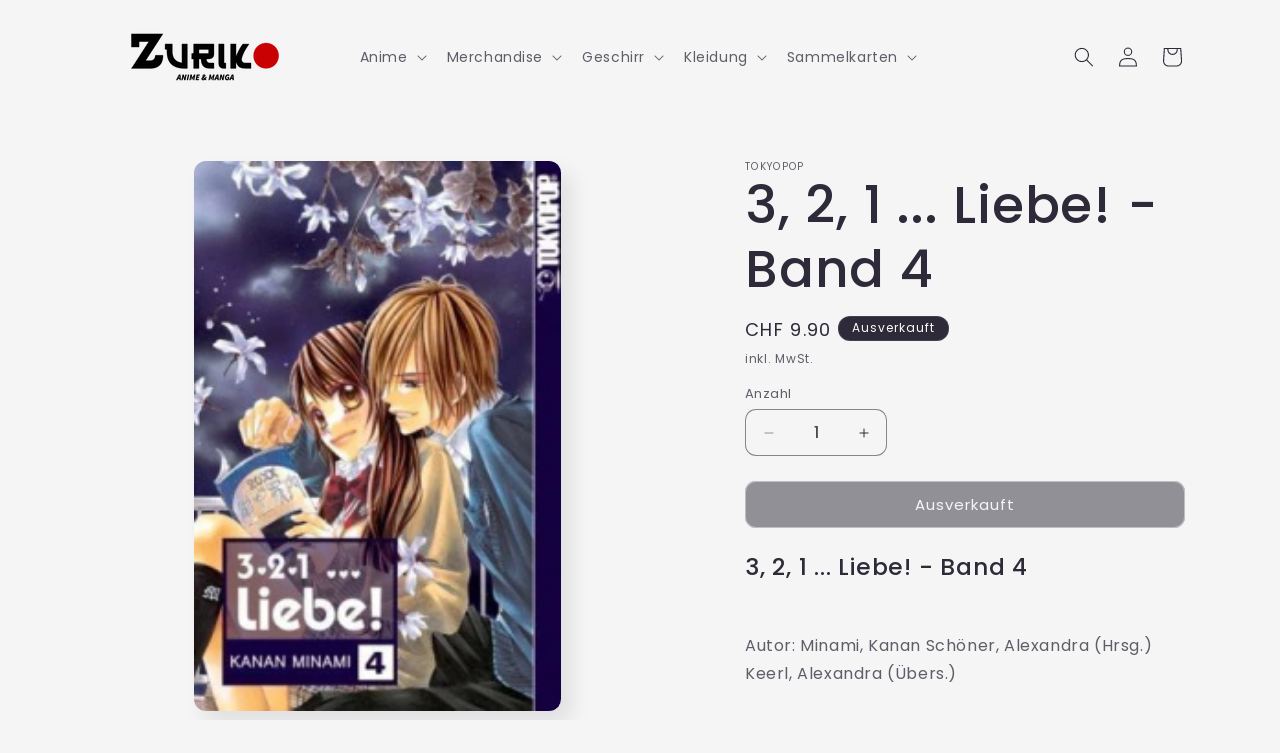

--- FILE ---
content_type: text/html; charset=utf-8
request_url: https://zuriko.ch/products/3-2-1-liebe-band-4
body_size: 27639
content:
<!doctype html>
<html class="no-js" lang="de">
  <head>
    <meta charset="utf-8">
    <meta http-equiv="X-UA-Compatible" content="IE=edge">
    <meta name="viewport" content="width=device-width,initial-scale=1">
    <meta name="theme-color" content="">
    <link rel="canonical" href="https://zuriko.ch/products/3-2-1-liebe-band-4"><link rel="preconnect" href="https://fonts.shopifycdn.com" crossorigin><title>
      3, 2, 1 ... Liebe! - Band 4
 &ndash; Zuriko Shop</title>

    
      <meta name="description" content="3, 2, 1 ... Liebe! - Band 4 Autor: Minami, Kanan Schöner, Alexandra (Hrsg.) Keerl, Alexandra (Übers.)Nach einigem Hin und Her endet Kyotas und Tsubakis Date doch noch positiv. Aber sie sind im Park gesehen worden, und die Nachricht von Kyotas Freundin geht in der Schule um wie ein Lauffeuer. Jeder will wissen, wer das ">
    

    

<meta property="og:site_name" content="Zuriko Shop">
<meta property="og:url" content="https://zuriko.ch/products/3-2-1-liebe-band-4">
<meta property="og:title" content="3, 2, 1 ... Liebe! - Band 4">
<meta property="og:type" content="product">
<meta property="og:description" content="3, 2, 1 ... Liebe! - Band 4 Autor: Minami, Kanan Schöner, Alexandra (Hrsg.) Keerl, Alexandra (Übers.)Nach einigem Hin und Her endet Kyotas und Tsubakis Date doch noch positiv. Aber sie sind im Park gesehen worden, und die Nachricht von Kyotas Freundin geht in der Schule um wie ein Lauffeuer. Jeder will wissen, wer das "><meta property="og:image" content="http://zuriko.ch/cdn/shop/products/logo_gross.jpg-943916400-200-300-95_24600d6e-12d2-4def-a363-ef3711b0e1e5.jpg?v=1694014648">
  <meta property="og:image:secure_url" content="https://zuriko.ch/cdn/shop/products/logo_gross.jpg-943916400-200-300-95_24600d6e-12d2-4def-a363-ef3711b0e1e5.jpg?v=1694014648">
  <meta property="og:image:width" content="200">
  <meta property="og:image:height" content="299"><meta property="og:price:amount" content="9.90">
  <meta property="og:price:currency" content="CHF"><meta name="twitter:card" content="summary_large_image">
<meta name="twitter:title" content="3, 2, 1 ... Liebe! - Band 4">
<meta name="twitter:description" content="3, 2, 1 ... Liebe! - Band 4 Autor: Minami, Kanan Schöner, Alexandra (Hrsg.) Keerl, Alexandra (Übers.)Nach einigem Hin und Her endet Kyotas und Tsubakis Date doch noch positiv. Aber sie sind im Park gesehen worden, und die Nachricht von Kyotas Freundin geht in der Schule um wie ein Lauffeuer. Jeder will wissen, wer das ">


    <script src="//zuriko.ch/cdn/shop/t/7/assets/constants.js?v=58251544750838685771712227295" defer="defer"></script>
    <script src="//zuriko.ch/cdn/shop/t/7/assets/pubsub.js?v=158357773527763999511712227296" defer="defer"></script>
    <script src="//zuriko.ch/cdn/shop/t/7/assets/global.js?v=106116626045777747121712227295" defer="defer"></script><script src="//zuriko.ch/cdn/shop/t/7/assets/animations.js?v=88693664871331136111712227295" defer="defer"></script><script>window.performance && window.performance.mark && window.performance.mark('shopify.content_for_header.start');</script><meta name="google-site-verification" content="PJdEWtnMYLGriM6o91DHE_FreNPW-hktXw7gByvsHt8">
<meta id="shopify-digital-wallet" name="shopify-digital-wallet" content="/79570338076/digital_wallets/dialog">
<meta name="shopify-checkout-api-token" content="0e4032591c6d476442e4efc6c084fd97">
<meta id="in-context-paypal-metadata" data-shop-id="79570338076" data-venmo-supported="false" data-environment="production" data-locale="de_DE" data-paypal-v4="true" data-currency="CHF">
<link rel="alternate" type="application/json+oembed" href="https://zuriko.ch/products/3-2-1-liebe-band-4.oembed">
<script async="async" src="/checkouts/internal/preloads.js?locale=de-CH"></script>
<link rel="preconnect" href="https://shop.app" crossorigin="anonymous">
<script async="async" src="https://shop.app/checkouts/internal/preloads.js?locale=de-CH&shop_id=79570338076" crossorigin="anonymous"></script>
<script id="apple-pay-shop-capabilities" type="application/json">{"shopId":79570338076,"countryCode":"CH","currencyCode":"CHF","merchantCapabilities":["supports3DS"],"merchantId":"gid:\/\/shopify\/Shop\/79570338076","merchantName":"Zuriko Shop","requiredBillingContactFields":["postalAddress","email"],"requiredShippingContactFields":["postalAddress","email"],"shippingType":"shipping","supportedNetworks":["visa","masterCard","amex"],"total":{"type":"pending","label":"Zuriko Shop","amount":"1.00"},"shopifyPaymentsEnabled":true,"supportsSubscriptions":true}</script>
<script id="shopify-features" type="application/json">{"accessToken":"0e4032591c6d476442e4efc6c084fd97","betas":["rich-media-storefront-analytics"],"domain":"zuriko.ch","predictiveSearch":true,"shopId":79570338076,"locale":"de"}</script>
<script>var Shopify = Shopify || {};
Shopify.shop = "b2a4a7.myshopify.com";
Shopify.locale = "de";
Shopify.currency = {"active":"CHF","rate":"1.0"};
Shopify.country = "CH";
Shopify.theme = {"name":"Sense","id":166159122716,"schema_name":"Sense","schema_version":"13.0.1","theme_store_id":1356,"role":"main"};
Shopify.theme.handle = "null";
Shopify.theme.style = {"id":null,"handle":null};
Shopify.cdnHost = "zuriko.ch/cdn";
Shopify.routes = Shopify.routes || {};
Shopify.routes.root = "/";</script>
<script type="module">!function(o){(o.Shopify=o.Shopify||{}).modules=!0}(window);</script>
<script>!function(o){function n(){var o=[];function n(){o.push(Array.prototype.slice.apply(arguments))}return n.q=o,n}var t=o.Shopify=o.Shopify||{};t.loadFeatures=n(),t.autoloadFeatures=n()}(window);</script>
<script>
  window.ShopifyPay = window.ShopifyPay || {};
  window.ShopifyPay.apiHost = "shop.app\/pay";
  window.ShopifyPay.redirectState = null;
</script>
<script id="shop-js-analytics" type="application/json">{"pageType":"product"}</script>
<script defer="defer" async type="module" src="//zuriko.ch/cdn/shopifycloud/shop-js/modules/v2/client.init-shop-cart-sync_kxAhZfSm.de.esm.js"></script>
<script defer="defer" async type="module" src="//zuriko.ch/cdn/shopifycloud/shop-js/modules/v2/chunk.common_5BMd6ono.esm.js"></script>
<script type="module">
  await import("//zuriko.ch/cdn/shopifycloud/shop-js/modules/v2/client.init-shop-cart-sync_kxAhZfSm.de.esm.js");
await import("//zuriko.ch/cdn/shopifycloud/shop-js/modules/v2/chunk.common_5BMd6ono.esm.js");

  window.Shopify.SignInWithShop?.initShopCartSync?.({"fedCMEnabled":true,"windoidEnabled":true});

</script>
<script>
  window.Shopify = window.Shopify || {};
  if (!window.Shopify.featureAssets) window.Shopify.featureAssets = {};
  window.Shopify.featureAssets['shop-js'] = {"shop-cart-sync":["modules/v2/client.shop-cart-sync_81xuAXRO.de.esm.js","modules/v2/chunk.common_5BMd6ono.esm.js"],"init-fed-cm":["modules/v2/client.init-fed-cm_B2l2C8gd.de.esm.js","modules/v2/chunk.common_5BMd6ono.esm.js"],"shop-button":["modules/v2/client.shop-button_DteRmTIv.de.esm.js","modules/v2/chunk.common_5BMd6ono.esm.js"],"init-windoid":["modules/v2/client.init-windoid_BrVTPDHy.de.esm.js","modules/v2/chunk.common_5BMd6ono.esm.js"],"shop-cash-offers":["modules/v2/client.shop-cash-offers_uZhaqfcC.de.esm.js","modules/v2/chunk.common_5BMd6ono.esm.js","modules/v2/chunk.modal_DhTZgVSk.esm.js"],"shop-toast-manager":["modules/v2/client.shop-toast-manager_lTRStNPf.de.esm.js","modules/v2/chunk.common_5BMd6ono.esm.js"],"init-shop-email-lookup-coordinator":["modules/v2/client.init-shop-email-lookup-coordinator_BhyMm2Vh.de.esm.js","modules/v2/chunk.common_5BMd6ono.esm.js"],"pay-button":["modules/v2/client.pay-button_uIj7-e2V.de.esm.js","modules/v2/chunk.common_5BMd6ono.esm.js"],"avatar":["modules/v2/client.avatar_BTnouDA3.de.esm.js"],"init-shop-cart-sync":["modules/v2/client.init-shop-cart-sync_kxAhZfSm.de.esm.js","modules/v2/chunk.common_5BMd6ono.esm.js"],"shop-login-button":["modules/v2/client.shop-login-button_hqVUT9QF.de.esm.js","modules/v2/chunk.common_5BMd6ono.esm.js","modules/v2/chunk.modal_DhTZgVSk.esm.js"],"init-customer-accounts-sign-up":["modules/v2/client.init-customer-accounts-sign-up_0Oyvgx7Z.de.esm.js","modules/v2/client.shop-login-button_hqVUT9QF.de.esm.js","modules/v2/chunk.common_5BMd6ono.esm.js","modules/v2/chunk.modal_DhTZgVSk.esm.js"],"init-shop-for-new-customer-accounts":["modules/v2/client.init-shop-for-new-customer-accounts_DojLPa1w.de.esm.js","modules/v2/client.shop-login-button_hqVUT9QF.de.esm.js","modules/v2/chunk.common_5BMd6ono.esm.js","modules/v2/chunk.modal_DhTZgVSk.esm.js"],"init-customer-accounts":["modules/v2/client.init-customer-accounts_DWlFj6gc.de.esm.js","modules/v2/client.shop-login-button_hqVUT9QF.de.esm.js","modules/v2/chunk.common_5BMd6ono.esm.js","modules/v2/chunk.modal_DhTZgVSk.esm.js"],"shop-follow-button":["modules/v2/client.shop-follow-button_BEIcZOGj.de.esm.js","modules/v2/chunk.common_5BMd6ono.esm.js","modules/v2/chunk.modal_DhTZgVSk.esm.js"],"lead-capture":["modules/v2/client.lead-capture_BSpzCmmh.de.esm.js","modules/v2/chunk.common_5BMd6ono.esm.js","modules/v2/chunk.modal_DhTZgVSk.esm.js"],"checkout-modal":["modules/v2/client.checkout-modal_8HiTfxyj.de.esm.js","modules/v2/chunk.common_5BMd6ono.esm.js","modules/v2/chunk.modal_DhTZgVSk.esm.js"],"shop-login":["modules/v2/client.shop-login_Fe0VhLV0.de.esm.js","modules/v2/chunk.common_5BMd6ono.esm.js","modules/v2/chunk.modal_DhTZgVSk.esm.js"],"payment-terms":["modules/v2/client.payment-terms_C8PkVPzh.de.esm.js","modules/v2/chunk.common_5BMd6ono.esm.js","modules/v2/chunk.modal_DhTZgVSk.esm.js"]};
</script>
<script id="__st">var __st={"a":79570338076,"offset":3600,"reqid":"9da5ccfb-bedb-40e5-ad34-8eb1482880f1-1768973687","pageurl":"zuriko.ch\/products\/3-2-1-liebe-band-4","u":"baf5b8c31231","p":"product","rtyp":"product","rid":8609523269916};</script>
<script>window.ShopifyPaypalV4VisibilityTracking = true;</script>
<script id="captcha-bootstrap">!function(){'use strict';const t='contact',e='account',n='new_comment',o=[[t,t],['blogs',n],['comments',n],[t,'customer']],c=[[e,'customer_login'],[e,'guest_login'],[e,'recover_customer_password'],[e,'create_customer']],r=t=>t.map((([t,e])=>`form[action*='/${t}']:not([data-nocaptcha='true']) input[name='form_type'][value='${e}']`)).join(','),a=t=>()=>t?[...document.querySelectorAll(t)].map((t=>t.form)):[];function s(){const t=[...o],e=r(t);return a(e)}const i='password',u='form_key',d=['recaptcha-v3-token','g-recaptcha-response','h-captcha-response',i],f=()=>{try{return window.sessionStorage}catch{return}},m='__shopify_v',_=t=>t.elements[u];function p(t,e,n=!1){try{const o=window.sessionStorage,c=JSON.parse(o.getItem(e)),{data:r}=function(t){const{data:e,action:n}=t;return t[m]||n?{data:e,action:n}:{data:t,action:n}}(c);for(const[e,n]of Object.entries(r))t.elements[e]&&(t.elements[e].value=n);n&&o.removeItem(e)}catch(o){console.error('form repopulation failed',{error:o})}}const l='form_type',E='cptcha';function T(t){t.dataset[E]=!0}const w=window,h=w.document,L='Shopify',v='ce_forms',y='captcha';let A=!1;((t,e)=>{const n=(g='f06e6c50-85a8-45c8-87d0-21a2b65856fe',I='https://cdn.shopify.com/shopifycloud/storefront-forms-hcaptcha/ce_storefront_forms_captcha_hcaptcha.v1.5.2.iife.js',D={infoText:'Durch hCaptcha geschützt',privacyText:'Datenschutz',termsText:'Allgemeine Geschäftsbedingungen'},(t,e,n)=>{const o=w[L][v],c=o.bindForm;if(c)return c(t,g,e,D).then(n);var r;o.q.push([[t,g,e,D],n]),r=I,A||(h.body.append(Object.assign(h.createElement('script'),{id:'captcha-provider',async:!0,src:r})),A=!0)});var g,I,D;w[L]=w[L]||{},w[L][v]=w[L][v]||{},w[L][v].q=[],w[L][y]=w[L][y]||{},w[L][y].protect=function(t,e){n(t,void 0,e),T(t)},Object.freeze(w[L][y]),function(t,e,n,w,h,L){const[v,y,A,g]=function(t,e,n){const i=e?o:[],u=t?c:[],d=[...i,...u],f=r(d),m=r(i),_=r(d.filter((([t,e])=>n.includes(e))));return[a(f),a(m),a(_),s()]}(w,h,L),I=t=>{const e=t.target;return e instanceof HTMLFormElement?e:e&&e.form},D=t=>v().includes(t);t.addEventListener('submit',(t=>{const e=I(t);if(!e)return;const n=D(e)&&!e.dataset.hcaptchaBound&&!e.dataset.recaptchaBound,o=_(e),c=g().includes(e)&&(!o||!o.value);(n||c)&&t.preventDefault(),c&&!n&&(function(t){try{if(!f())return;!function(t){const e=f();if(!e)return;const n=_(t);if(!n)return;const o=n.value;o&&e.removeItem(o)}(t);const e=Array.from(Array(32),(()=>Math.random().toString(36)[2])).join('');!function(t,e){_(t)||t.append(Object.assign(document.createElement('input'),{type:'hidden',name:u})),t.elements[u].value=e}(t,e),function(t,e){const n=f();if(!n)return;const o=[...t.querySelectorAll(`input[type='${i}']`)].map((({name:t})=>t)),c=[...d,...o],r={};for(const[a,s]of new FormData(t).entries())c.includes(a)||(r[a]=s);n.setItem(e,JSON.stringify({[m]:1,action:t.action,data:r}))}(t,e)}catch(e){console.error('failed to persist form',e)}}(e),e.submit())}));const S=(t,e)=>{t&&!t.dataset[E]&&(n(t,e.some((e=>e===t))),T(t))};for(const o of['focusin','change'])t.addEventListener(o,(t=>{const e=I(t);D(e)&&S(e,y())}));const B=e.get('form_key'),M=e.get(l),P=B&&M;t.addEventListener('DOMContentLoaded',(()=>{const t=y();if(P)for(const e of t)e.elements[l].value===M&&p(e,B);[...new Set([...A(),...v().filter((t=>'true'===t.dataset.shopifyCaptcha))])].forEach((e=>S(e,t)))}))}(h,new URLSearchParams(w.location.search),n,t,e,['guest_login'])})(!0,!0)}();</script>
<script integrity="sha256-4kQ18oKyAcykRKYeNunJcIwy7WH5gtpwJnB7kiuLZ1E=" data-source-attribution="shopify.loadfeatures" defer="defer" src="//zuriko.ch/cdn/shopifycloud/storefront/assets/storefront/load_feature-a0a9edcb.js" crossorigin="anonymous"></script>
<script crossorigin="anonymous" defer="defer" src="//zuriko.ch/cdn/shopifycloud/storefront/assets/shopify_pay/storefront-65b4c6d7.js?v=20250812"></script>
<script data-source-attribution="shopify.dynamic_checkout.dynamic.init">var Shopify=Shopify||{};Shopify.PaymentButton=Shopify.PaymentButton||{isStorefrontPortableWallets:!0,init:function(){window.Shopify.PaymentButton.init=function(){};var t=document.createElement("script");t.src="https://zuriko.ch/cdn/shopifycloud/portable-wallets/latest/portable-wallets.de.js",t.type="module",document.head.appendChild(t)}};
</script>
<script data-source-attribution="shopify.dynamic_checkout.buyer_consent">
  function portableWalletsHideBuyerConsent(e){var t=document.getElementById("shopify-buyer-consent"),n=document.getElementById("shopify-subscription-policy-button");t&&n&&(t.classList.add("hidden"),t.setAttribute("aria-hidden","true"),n.removeEventListener("click",e))}function portableWalletsShowBuyerConsent(e){var t=document.getElementById("shopify-buyer-consent"),n=document.getElementById("shopify-subscription-policy-button");t&&n&&(t.classList.remove("hidden"),t.removeAttribute("aria-hidden"),n.addEventListener("click",e))}window.Shopify?.PaymentButton&&(window.Shopify.PaymentButton.hideBuyerConsent=portableWalletsHideBuyerConsent,window.Shopify.PaymentButton.showBuyerConsent=portableWalletsShowBuyerConsent);
</script>
<script data-source-attribution="shopify.dynamic_checkout.cart.bootstrap">document.addEventListener("DOMContentLoaded",(function(){function t(){return document.querySelector("shopify-accelerated-checkout-cart, shopify-accelerated-checkout")}if(t())Shopify.PaymentButton.init();else{new MutationObserver((function(e,n){t()&&(Shopify.PaymentButton.init(),n.disconnect())})).observe(document.body,{childList:!0,subtree:!0})}}));
</script>
<link id="shopify-accelerated-checkout-styles" rel="stylesheet" media="screen" href="https://zuriko.ch/cdn/shopifycloud/portable-wallets/latest/accelerated-checkout-backwards-compat.css" crossorigin="anonymous">
<style id="shopify-accelerated-checkout-cart">
        #shopify-buyer-consent {
  margin-top: 1em;
  display: inline-block;
  width: 100%;
}

#shopify-buyer-consent.hidden {
  display: none;
}

#shopify-subscription-policy-button {
  background: none;
  border: none;
  padding: 0;
  text-decoration: underline;
  font-size: inherit;
  cursor: pointer;
}

#shopify-subscription-policy-button::before {
  box-shadow: none;
}

      </style>
<script id="sections-script" data-sections="header" defer="defer" src="//zuriko.ch/cdn/shop/t/7/compiled_assets/scripts.js?v=197"></script>
<script>window.performance && window.performance.mark && window.performance.mark('shopify.content_for_header.end');</script>


    <style data-shopify>
      @font-face {
  font-family: Poppins;
  font-weight: 400;
  font-style: normal;
  font-display: swap;
  src: url("//zuriko.ch/cdn/fonts/poppins/poppins_n4.0ba78fa5af9b0e1a374041b3ceaadf0a43b41362.woff2") format("woff2"),
       url("//zuriko.ch/cdn/fonts/poppins/poppins_n4.214741a72ff2596839fc9760ee7a770386cf16ca.woff") format("woff");
}

      @font-face {
  font-family: Poppins;
  font-weight: 700;
  font-style: normal;
  font-display: swap;
  src: url("//zuriko.ch/cdn/fonts/poppins/poppins_n7.56758dcf284489feb014a026f3727f2f20a54626.woff2") format("woff2"),
       url("//zuriko.ch/cdn/fonts/poppins/poppins_n7.f34f55d9b3d3205d2cd6f64955ff4b36f0cfd8da.woff") format("woff");
}

      @font-face {
  font-family: Poppins;
  font-weight: 400;
  font-style: italic;
  font-display: swap;
  src: url("//zuriko.ch/cdn/fonts/poppins/poppins_i4.846ad1e22474f856bd6b81ba4585a60799a9f5d2.woff2") format("woff2"),
       url("//zuriko.ch/cdn/fonts/poppins/poppins_i4.56b43284e8b52fc64c1fd271f289a39e8477e9ec.woff") format("woff");
}

      @font-face {
  font-family: Poppins;
  font-weight: 700;
  font-style: italic;
  font-display: swap;
  src: url("//zuriko.ch/cdn/fonts/poppins/poppins_i7.42fd71da11e9d101e1e6c7932199f925f9eea42d.woff2") format("woff2"),
       url("//zuriko.ch/cdn/fonts/poppins/poppins_i7.ec8499dbd7616004e21155106d13837fff4cf556.woff") format("woff");
}

      @font-face {
  font-family: Poppins;
  font-weight: 500;
  font-style: normal;
  font-display: swap;
  src: url("//zuriko.ch/cdn/fonts/poppins/poppins_n5.ad5b4b72b59a00358afc706450c864c3c8323842.woff2") format("woff2"),
       url("//zuriko.ch/cdn/fonts/poppins/poppins_n5.33757fdf985af2d24b32fcd84c9a09224d4b2c39.woff") format("woff");
}


      
        :root,
        .color-scheme-1 {
          --color-background: 245,245,245;
        
          --gradient-background: #f5f5f5;
        

        

        --color-foreground: 46,42,57;
        --color-background-contrast: 181,181,181;
        --color-shadow: 46,42,57;
        --color-button: 255,255,255;
        --color-button-text: 255,255,255;
        --color-secondary-button: 245,245,245;
        --color-secondary-button-text: 46,42,57;
        --color-link: 46,42,57;
        --color-badge-foreground: 46,42,57;
        --color-badge-background: 245,245,245;
        --color-badge-border: 46,42,57;
        --payment-terms-background-color: rgb(245 245 245);
      }
      
        
        .color-scheme-2 {
          --color-background: 245,245,245;
        
          --gradient-background: #f5f5f5;
        

        

        --color-foreground: 46,42,57;
        --color-background-contrast: 181,181,181;
        --color-shadow: 46,42,57;
        --color-button: 46,42,57;
        --color-button-text: 245,245,245;
        --color-secondary-button: 245,245,245;
        --color-secondary-button-text: 46,42,57;
        --color-link: 46,42,57;
        --color-badge-foreground: 46,42,57;
        --color-badge-background: 245,245,245;
        --color-badge-border: 46,42,57;
        --payment-terms-background-color: rgb(245 245 245);
      }
      
        
        .color-scheme-3 {
          --color-background: 46,42,57;
        
          --gradient-background: #2e2a39;
        

        

        --color-foreground: 253,251,247;
        --color-background-contrast: 58,53,72;
        --color-shadow: 46,42,57;
        --color-button: 253,251,247;
        --color-button-text: 46,42,57;
        --color-secondary-button: 46,42,57;
        --color-secondary-button-text: 253,251,247;
        --color-link: 253,251,247;
        --color-badge-foreground: 253,251,247;
        --color-badge-background: 46,42,57;
        --color-badge-border: 253,251,247;
        --payment-terms-background-color: rgb(46 42 57);
      }
      
        
        .color-scheme-4 {
          --color-background: 155,4,111;
        
          --gradient-background: #9b046f;
        

        

        --color-foreground: 253,251,247;
        --color-background-contrast: 180,5,129;
        --color-shadow: 46,42,57;
        --color-button: 253,251,247;
        --color-button-text: 155,4,111;
        --color-secondary-button: 155,4,111;
        --color-secondary-button-text: 253,251,247;
        --color-link: 253,251,247;
        --color-badge-foreground: 253,251,247;
        --color-badge-background: 155,4,111;
        --color-badge-border: 253,251,247;
        --payment-terms-background-color: rgb(155 4 111);
      }
      
        
        .color-scheme-5 {
          --color-background: 94,54,83;
        
          --gradient-background: linear-gradient(320deg, rgba(134, 16, 106, 1), rgba(94, 54, 83, 1) 100%);
        

        

        --color-foreground: 253,251,247;
        --color-background-contrast: 13,7,11;
        --color-shadow: 46,42,57;
        --color-button: 253,251,247;
        --color-button-text: 94,54,83;
        --color-secondary-button: 94,54,83;
        --color-secondary-button-text: 253,251,247;
        --color-link: 253,251,247;
        --color-badge-foreground: 253,251,247;
        --color-badge-background: 94,54,83;
        --color-badge-border: 253,251,247;
        --payment-terms-background-color: rgb(94 54 83);
      }
      
        
        .color-scheme-855b9ced-4a89-4f6e-ac14-b4c874ce2369 {
          --color-background: 255,255,255;
        
          --gradient-background: linear-gradient(133deg, rgba(250, 220, 54, 1) 11%, rgba(254, 98, 146, 1) 49%, rgba(250, 220, 54, 1) 87%);
        

        

        --color-foreground: 46,42,57;
        --color-background-contrast: 191,191,191;
        --color-shadow: 46,42,57;
        --color-button: 221,29,29;
        --color-button-text: 253,251,247;
        --color-secondary-button: 255,255,255;
        --color-secondary-button-text: 46,42,57;
        --color-link: 46,42,57;
        --color-badge-foreground: 46,42,57;
        --color-badge-background: 255,255,255;
        --color-badge-border: 46,42,57;
        --payment-terms-background-color: rgb(255 255 255);
      }
      

      body, .color-scheme-1, .color-scheme-2, .color-scheme-3, .color-scheme-4, .color-scheme-5, .color-scheme-855b9ced-4a89-4f6e-ac14-b4c874ce2369 {
        color: rgba(var(--color-foreground), 0.75);
        background-color: rgb(var(--color-background));
      }

      :root {
        --font-body-family: Poppins, sans-serif;
        --font-body-style: normal;
        --font-body-weight: 400;
        --font-body-weight-bold: 700;

        --font-heading-family: Poppins, sans-serif;
        --font-heading-style: normal;
        --font-heading-weight: 500;

        --font-body-scale: 1.0;
        --font-heading-scale: 1.3;

        --media-padding: px;
        --media-border-opacity: 0.1;
        --media-border-width: 0px;
        --media-radius: 12px;
        --media-shadow-opacity: 0.1;
        --media-shadow-horizontal-offset: 10px;
        --media-shadow-vertical-offset: 12px;
        --media-shadow-blur-radius: 20px;
        --media-shadow-visible: 1;

        --page-width: 120rem;
        --page-width-margin: 0rem;

        --product-card-image-padding: 0.0rem;
        --product-card-corner-radius: 1.2rem;
        --product-card-text-alignment: center;
        --product-card-border-width: 0.0rem;
        --product-card-border-opacity: 0.1;
        --product-card-shadow-opacity: 0.05;
        --product-card-shadow-visible: 1;
        --product-card-shadow-horizontal-offset: 1.0rem;
        --product-card-shadow-vertical-offset: 1.0rem;
        --product-card-shadow-blur-radius: 3.5rem;

        --collection-card-image-padding: 0.0rem;
        --collection-card-corner-radius: 1.2rem;
        --collection-card-text-alignment: center;
        --collection-card-border-width: 0.0rem;
        --collection-card-border-opacity: 0.1;
        --collection-card-shadow-opacity: 0.05;
        --collection-card-shadow-visible: 1;
        --collection-card-shadow-horizontal-offset: 1.0rem;
        --collection-card-shadow-vertical-offset: 1.0rem;
        --collection-card-shadow-blur-radius: 3.5rem;

        --blog-card-image-padding: 0.0rem;
        --blog-card-corner-radius: 1.2rem;
        --blog-card-text-alignment: center;
        --blog-card-border-width: 0.0rem;
        --blog-card-border-opacity: 0.1;
        --blog-card-shadow-opacity: 0.05;
        --blog-card-shadow-visible: 1;
        --blog-card-shadow-horizontal-offset: 1.0rem;
        --blog-card-shadow-vertical-offset: 1.0rem;
        --blog-card-shadow-blur-radius: 3.5rem;

        --badge-corner-radius: 2.0rem;

        --popup-border-width: 1px;
        --popup-border-opacity: 0.1;
        --popup-corner-radius: 22px;
        --popup-shadow-opacity: 0.1;
        --popup-shadow-horizontal-offset: 10px;
        --popup-shadow-vertical-offset: 12px;
        --popup-shadow-blur-radius: 20px;

        --drawer-border-width: 1px;
        --drawer-border-opacity: 0.1;
        --drawer-shadow-opacity: 0.0;
        --drawer-shadow-horizontal-offset: 0px;
        --drawer-shadow-vertical-offset: 4px;
        --drawer-shadow-blur-radius: 5px;

        --spacing-sections-desktop: 36px;
        --spacing-sections-mobile: 25px;

        --grid-desktop-vertical-spacing: 40px;
        --grid-desktop-horizontal-spacing: 40px;
        --grid-mobile-vertical-spacing: 20px;
        --grid-mobile-horizontal-spacing: 20px;

        --text-boxes-border-opacity: 0.05;
        --text-boxes-border-width: 3px;
        --text-boxes-radius: 24px;
        --text-boxes-shadow-opacity: 0.0;
        --text-boxes-shadow-visible: 0;
        --text-boxes-shadow-horizontal-offset: 10px;
        --text-boxes-shadow-vertical-offset: 12px;
        --text-boxes-shadow-blur-radius: 20px;

        --buttons-radius: 10px;
        --buttons-radius-outset: 11px;
        --buttons-border-width: 1px;
        --buttons-border-opacity: 0.55;
        --buttons-shadow-opacity: 0.0;
        --buttons-shadow-visible: 0;
        --buttons-shadow-horizontal-offset: 0px;
        --buttons-shadow-vertical-offset: 4px;
        --buttons-shadow-blur-radius: 5px;
        --buttons-border-offset: 0.3px;

        --inputs-radius: 10px;
        --inputs-border-width: 1px;
        --inputs-border-opacity: 0.55;
        --inputs-shadow-opacity: 0.0;
        --inputs-shadow-horizontal-offset: 0px;
        --inputs-margin-offset: 0px;
        --inputs-shadow-vertical-offset: 4px;
        --inputs-shadow-blur-radius: 5px;
        --inputs-radius-outset: 11px;

        --variant-pills-radius: 10px;
        --variant-pills-border-width: 0px;
        --variant-pills-border-opacity: 0.1;
        --variant-pills-shadow-opacity: 0.0;
        --variant-pills-shadow-horizontal-offset: 0px;
        --variant-pills-shadow-vertical-offset: 4px;
        --variant-pills-shadow-blur-radius: 5px;
      }

      *,
      *::before,
      *::after {
        box-sizing: inherit;
      }

      html {
        box-sizing: border-box;
        font-size: calc(var(--font-body-scale) * 62.5%);
        height: 100%;
      }

      body {
        display: grid;
        grid-template-rows: auto auto 1fr auto;
        grid-template-columns: 100%;
        min-height: 100%;
        margin: 0;
        font-size: 1.5rem;
        letter-spacing: 0.06rem;
        line-height: calc(1 + 0.8 / var(--font-body-scale));
        font-family: var(--font-body-family);
        font-style: var(--font-body-style);
        font-weight: var(--font-body-weight);
      }

      @media screen and (min-width: 750px) {
        body {
          font-size: 1.6rem;
        }
      }
    </style>

    <link href="//zuriko.ch/cdn/shop/t/7/assets/base.css?v=25513028573540360251712227295" rel="stylesheet" type="text/css" media="all" />
<link rel="preload" as="font" href="//zuriko.ch/cdn/fonts/poppins/poppins_n4.0ba78fa5af9b0e1a374041b3ceaadf0a43b41362.woff2" type="font/woff2" crossorigin><link rel="preload" as="font" href="//zuriko.ch/cdn/fonts/poppins/poppins_n5.ad5b4b72b59a00358afc706450c864c3c8323842.woff2" type="font/woff2" crossorigin><link
        rel="stylesheet"
        href="//zuriko.ch/cdn/shop/t/7/assets/component-predictive-search.css?v=118923337488134913561712227295"
        media="print"
        onload="this.media='all'"
      ><script>
      document.documentElement.className = document.documentElement.className.replace('no-js', 'js');
      if (Shopify.designMode) {
        document.documentElement.classList.add('shopify-design-mode');
      }
    </script>
  <link href="https://monorail-edge.shopifysvc.com" rel="dns-prefetch">
<script>(function(){if ("sendBeacon" in navigator && "performance" in window) {try {var session_token_from_headers = performance.getEntriesByType('navigation')[0].serverTiming.find(x => x.name == '_s').description;} catch {var session_token_from_headers = undefined;}var session_cookie_matches = document.cookie.match(/_shopify_s=([^;]*)/);var session_token_from_cookie = session_cookie_matches && session_cookie_matches.length === 2 ? session_cookie_matches[1] : "";var session_token = session_token_from_headers || session_token_from_cookie || "";function handle_abandonment_event(e) {var entries = performance.getEntries().filter(function(entry) {return /monorail-edge.shopifysvc.com/.test(entry.name);});if (!window.abandonment_tracked && entries.length === 0) {window.abandonment_tracked = true;var currentMs = Date.now();var navigation_start = performance.timing.navigationStart;var payload = {shop_id: 79570338076,url: window.location.href,navigation_start,duration: currentMs - navigation_start,session_token,page_type: "product"};window.navigator.sendBeacon("https://monorail-edge.shopifysvc.com/v1/produce", JSON.stringify({schema_id: "online_store_buyer_site_abandonment/1.1",payload: payload,metadata: {event_created_at_ms: currentMs,event_sent_at_ms: currentMs}}));}}window.addEventListener('pagehide', handle_abandonment_event);}}());</script>
<script id="web-pixels-manager-setup">(function e(e,d,r,n,o){if(void 0===o&&(o={}),!Boolean(null===(a=null===(i=window.Shopify)||void 0===i?void 0:i.analytics)||void 0===a?void 0:a.replayQueue)){var i,a;window.Shopify=window.Shopify||{};var t=window.Shopify;t.analytics=t.analytics||{};var s=t.analytics;s.replayQueue=[],s.publish=function(e,d,r){return s.replayQueue.push([e,d,r]),!0};try{self.performance.mark("wpm:start")}catch(e){}var l=function(){var e={modern:/Edge?\/(1{2}[4-9]|1[2-9]\d|[2-9]\d{2}|\d{4,})\.\d+(\.\d+|)|Firefox\/(1{2}[4-9]|1[2-9]\d|[2-9]\d{2}|\d{4,})\.\d+(\.\d+|)|Chrom(ium|e)\/(9{2}|\d{3,})\.\d+(\.\d+|)|(Maci|X1{2}).+ Version\/(15\.\d+|(1[6-9]|[2-9]\d|\d{3,})\.\d+)([,.]\d+|)( \(\w+\)|)( Mobile\/\w+|) Safari\/|Chrome.+OPR\/(9{2}|\d{3,})\.\d+\.\d+|(CPU[ +]OS|iPhone[ +]OS|CPU[ +]iPhone|CPU IPhone OS|CPU iPad OS)[ +]+(15[._]\d+|(1[6-9]|[2-9]\d|\d{3,})[._]\d+)([._]\d+|)|Android:?[ /-](13[3-9]|1[4-9]\d|[2-9]\d{2}|\d{4,})(\.\d+|)(\.\d+|)|Android.+Firefox\/(13[5-9]|1[4-9]\d|[2-9]\d{2}|\d{4,})\.\d+(\.\d+|)|Android.+Chrom(ium|e)\/(13[3-9]|1[4-9]\d|[2-9]\d{2}|\d{4,})\.\d+(\.\d+|)|SamsungBrowser\/([2-9]\d|\d{3,})\.\d+/,legacy:/Edge?\/(1[6-9]|[2-9]\d|\d{3,})\.\d+(\.\d+|)|Firefox\/(5[4-9]|[6-9]\d|\d{3,})\.\d+(\.\d+|)|Chrom(ium|e)\/(5[1-9]|[6-9]\d|\d{3,})\.\d+(\.\d+|)([\d.]+$|.*Safari\/(?![\d.]+ Edge\/[\d.]+$))|(Maci|X1{2}).+ Version\/(10\.\d+|(1[1-9]|[2-9]\d|\d{3,})\.\d+)([,.]\d+|)( \(\w+\)|)( Mobile\/\w+|) Safari\/|Chrome.+OPR\/(3[89]|[4-9]\d|\d{3,})\.\d+\.\d+|(CPU[ +]OS|iPhone[ +]OS|CPU[ +]iPhone|CPU IPhone OS|CPU iPad OS)[ +]+(10[._]\d+|(1[1-9]|[2-9]\d|\d{3,})[._]\d+)([._]\d+|)|Android:?[ /-](13[3-9]|1[4-9]\d|[2-9]\d{2}|\d{4,})(\.\d+|)(\.\d+|)|Mobile Safari.+OPR\/([89]\d|\d{3,})\.\d+\.\d+|Android.+Firefox\/(13[5-9]|1[4-9]\d|[2-9]\d{2}|\d{4,})\.\d+(\.\d+|)|Android.+Chrom(ium|e)\/(13[3-9]|1[4-9]\d|[2-9]\d{2}|\d{4,})\.\d+(\.\d+|)|Android.+(UC? ?Browser|UCWEB|U3)[ /]?(15\.([5-9]|\d{2,})|(1[6-9]|[2-9]\d|\d{3,})\.\d+)\.\d+|SamsungBrowser\/(5\.\d+|([6-9]|\d{2,})\.\d+)|Android.+MQ{2}Browser\/(14(\.(9|\d{2,})|)|(1[5-9]|[2-9]\d|\d{3,})(\.\d+|))(\.\d+|)|K[Aa][Ii]OS\/(3\.\d+|([4-9]|\d{2,})\.\d+)(\.\d+|)/},d=e.modern,r=e.legacy,n=navigator.userAgent;return n.match(d)?"modern":n.match(r)?"legacy":"unknown"}(),u="modern"===l?"modern":"legacy",c=(null!=n?n:{modern:"",legacy:""})[u],f=function(e){return[e.baseUrl,"/wpm","/b",e.hashVersion,"modern"===e.buildTarget?"m":"l",".js"].join("")}({baseUrl:d,hashVersion:r,buildTarget:u}),m=function(e){var d=e.version,r=e.bundleTarget,n=e.surface,o=e.pageUrl,i=e.monorailEndpoint;return{emit:function(e){var a=e.status,t=e.errorMsg,s=(new Date).getTime(),l=JSON.stringify({metadata:{event_sent_at_ms:s},events:[{schema_id:"web_pixels_manager_load/3.1",payload:{version:d,bundle_target:r,page_url:o,status:a,surface:n,error_msg:t},metadata:{event_created_at_ms:s}}]});if(!i)return console&&console.warn&&console.warn("[Web Pixels Manager] No Monorail endpoint provided, skipping logging."),!1;try{return self.navigator.sendBeacon.bind(self.navigator)(i,l)}catch(e){}var u=new XMLHttpRequest;try{return u.open("POST",i,!0),u.setRequestHeader("Content-Type","text/plain"),u.send(l),!0}catch(e){return console&&console.warn&&console.warn("[Web Pixels Manager] Got an unhandled error while logging to Monorail."),!1}}}}({version:r,bundleTarget:l,surface:e.surface,pageUrl:self.location.href,monorailEndpoint:e.monorailEndpoint});try{o.browserTarget=l,function(e){var d=e.src,r=e.async,n=void 0===r||r,o=e.onload,i=e.onerror,a=e.sri,t=e.scriptDataAttributes,s=void 0===t?{}:t,l=document.createElement("script"),u=document.querySelector("head"),c=document.querySelector("body");if(l.async=n,l.src=d,a&&(l.integrity=a,l.crossOrigin="anonymous"),s)for(var f in s)if(Object.prototype.hasOwnProperty.call(s,f))try{l.dataset[f]=s[f]}catch(e){}if(o&&l.addEventListener("load",o),i&&l.addEventListener("error",i),u)u.appendChild(l);else{if(!c)throw new Error("Did not find a head or body element to append the script");c.appendChild(l)}}({src:f,async:!0,onload:function(){if(!function(){var e,d;return Boolean(null===(d=null===(e=window.Shopify)||void 0===e?void 0:e.analytics)||void 0===d?void 0:d.initialized)}()){var d=window.webPixelsManager.init(e)||void 0;if(d){var r=window.Shopify.analytics;r.replayQueue.forEach((function(e){var r=e[0],n=e[1],o=e[2];d.publishCustomEvent(r,n,o)})),r.replayQueue=[],r.publish=d.publishCustomEvent,r.visitor=d.visitor,r.initialized=!0}}},onerror:function(){return m.emit({status:"failed",errorMsg:"".concat(f," has failed to load")})},sri:function(e){var d=/^sha384-[A-Za-z0-9+/=]+$/;return"string"==typeof e&&d.test(e)}(c)?c:"",scriptDataAttributes:o}),m.emit({status:"loading"})}catch(e){m.emit({status:"failed",errorMsg:(null==e?void 0:e.message)||"Unknown error"})}}})({shopId: 79570338076,storefrontBaseUrl: "https://zuriko.ch",extensionsBaseUrl: "https://extensions.shopifycdn.com/cdn/shopifycloud/web-pixels-manager",monorailEndpoint: "https://monorail-edge.shopifysvc.com/unstable/produce_batch",surface: "storefront-renderer",enabledBetaFlags: ["2dca8a86"],webPixelsConfigList: [{"id":"687243548","configuration":"{\"config\":\"{\\\"pixel_id\\\":\\\"G-VFCV6MF8M9\\\",\\\"target_country\\\":\\\"CH\\\",\\\"gtag_events\\\":[{\\\"type\\\":\\\"search\\\",\\\"action_label\\\":[\\\"G-VFCV6MF8M9\\\",\\\"AW-11160576128\\\/Rxy5CID94-EYEIDB48kp\\\"]},{\\\"type\\\":\\\"begin_checkout\\\",\\\"action_label\\\":[\\\"G-VFCV6MF8M9\\\",\\\"AW-11160576128\\\/jxvpCIb94-EYEIDB48kp\\\"]},{\\\"type\\\":\\\"view_item\\\",\\\"action_label\\\":[\\\"G-VFCV6MF8M9\\\",\\\"AW-11160576128\\\/fboRCP384-EYEIDB48kp\\\",\\\"MC-4HYJD9X6P5\\\"]},{\\\"type\\\":\\\"purchase\\\",\\\"action_label\\\":[\\\"G-VFCV6MF8M9\\\",\\\"AW-11160576128\\\/NtlKCPf84-EYEIDB48kp\\\",\\\"MC-4HYJD9X6P5\\\"]},{\\\"type\\\":\\\"page_view\\\",\\\"action_label\\\":[\\\"G-VFCV6MF8M9\\\",\\\"AW-11160576128\\\/vvhPCPr84-EYEIDB48kp\\\",\\\"MC-4HYJD9X6P5\\\"]},{\\\"type\\\":\\\"add_payment_info\\\",\\\"action_label\\\":[\\\"G-VFCV6MF8M9\\\",\\\"AW-11160576128\\\/sPVHCIn94-EYEIDB48kp\\\"]},{\\\"type\\\":\\\"add_to_cart\\\",\\\"action_label\\\":[\\\"G-VFCV6MF8M9\\\",\\\"AW-11160576128\\\/OVOYCIP94-EYEIDB48kp\\\"]}],\\\"enable_monitoring_mode\\\":false}\"}","eventPayloadVersion":"v1","runtimeContext":"OPEN","scriptVersion":"b2a88bafab3e21179ed38636efcd8a93","type":"APP","apiClientId":1780363,"privacyPurposes":[],"dataSharingAdjustments":{"protectedCustomerApprovalScopes":["read_customer_address","read_customer_email","read_customer_name","read_customer_personal_data","read_customer_phone"]}},{"id":"shopify-app-pixel","configuration":"{}","eventPayloadVersion":"v1","runtimeContext":"STRICT","scriptVersion":"0450","apiClientId":"shopify-pixel","type":"APP","privacyPurposes":["ANALYTICS","MARKETING"]},{"id":"shopify-custom-pixel","eventPayloadVersion":"v1","runtimeContext":"LAX","scriptVersion":"0450","apiClientId":"shopify-pixel","type":"CUSTOM","privacyPurposes":["ANALYTICS","MARKETING"]}],isMerchantRequest: false,initData: {"shop":{"name":"Zuriko Shop","paymentSettings":{"currencyCode":"CHF"},"myshopifyDomain":"b2a4a7.myshopify.com","countryCode":"CH","storefrontUrl":"https:\/\/zuriko.ch"},"customer":null,"cart":null,"checkout":null,"productVariants":[{"price":{"amount":9.9,"currencyCode":"CHF"},"product":{"title":"3, 2, 1 ... Liebe! - Band 4","vendor":"Tokyopop","id":"8609523269916","untranslatedTitle":"3, 2, 1 ... Liebe! - Band 4","url":"\/products\/3-2-1-liebe-band-4","type":"Spielzeuge \u0026 Spiele \u003e Spielzeuge"},"id":"46621601431836","image":{"src":"\/\/zuriko.ch\/cdn\/shop\/products\/logo_gross.jpg-943916400-200-300-95_24600d6e-12d2-4def-a363-ef3711b0e1e5.jpg?v=1694014648"},"sku":"9783867197175","title":"Default Title","untranslatedTitle":"Default Title"}],"purchasingCompany":null},},"https://zuriko.ch/cdn","fcfee988w5aeb613cpc8e4bc33m6693e112",{"modern":"","legacy":""},{"shopId":"79570338076","storefrontBaseUrl":"https:\/\/zuriko.ch","extensionBaseUrl":"https:\/\/extensions.shopifycdn.com\/cdn\/shopifycloud\/web-pixels-manager","surface":"storefront-renderer","enabledBetaFlags":"[\"2dca8a86\"]","isMerchantRequest":"false","hashVersion":"fcfee988w5aeb613cpc8e4bc33m6693e112","publish":"custom","events":"[[\"page_viewed\",{}],[\"product_viewed\",{\"productVariant\":{\"price\":{\"amount\":9.9,\"currencyCode\":\"CHF\"},\"product\":{\"title\":\"3, 2, 1 ... Liebe! - Band 4\",\"vendor\":\"Tokyopop\",\"id\":\"8609523269916\",\"untranslatedTitle\":\"3, 2, 1 ... Liebe! - Band 4\",\"url\":\"\/products\/3-2-1-liebe-band-4\",\"type\":\"Spielzeuge \u0026 Spiele \u003e Spielzeuge\"},\"id\":\"46621601431836\",\"image\":{\"src\":\"\/\/zuriko.ch\/cdn\/shop\/products\/logo_gross.jpg-943916400-200-300-95_24600d6e-12d2-4def-a363-ef3711b0e1e5.jpg?v=1694014648\"},\"sku\":\"9783867197175\",\"title\":\"Default Title\",\"untranslatedTitle\":\"Default Title\"}}]]"});</script><script>
  window.ShopifyAnalytics = window.ShopifyAnalytics || {};
  window.ShopifyAnalytics.meta = window.ShopifyAnalytics.meta || {};
  window.ShopifyAnalytics.meta.currency = 'CHF';
  var meta = {"product":{"id":8609523269916,"gid":"gid:\/\/shopify\/Product\/8609523269916","vendor":"Tokyopop","type":"Spielzeuge \u0026 Spiele \u003e Spielzeuge","handle":"3-2-1-liebe-band-4","variants":[{"id":46621601431836,"price":990,"name":"3, 2, 1 ... Liebe! - Band 4","public_title":null,"sku":"9783867197175"}],"remote":false},"page":{"pageType":"product","resourceType":"product","resourceId":8609523269916,"requestId":"9da5ccfb-bedb-40e5-ad34-8eb1482880f1-1768973687"}};
  for (var attr in meta) {
    window.ShopifyAnalytics.meta[attr] = meta[attr];
  }
</script>
<script class="analytics">
  (function () {
    var customDocumentWrite = function(content) {
      var jquery = null;

      if (window.jQuery) {
        jquery = window.jQuery;
      } else if (window.Checkout && window.Checkout.$) {
        jquery = window.Checkout.$;
      }

      if (jquery) {
        jquery('body').append(content);
      }
    };

    var hasLoggedConversion = function(token) {
      if (token) {
        return document.cookie.indexOf('loggedConversion=' + token) !== -1;
      }
      return false;
    }

    var setCookieIfConversion = function(token) {
      if (token) {
        var twoMonthsFromNow = new Date(Date.now());
        twoMonthsFromNow.setMonth(twoMonthsFromNow.getMonth() + 2);

        document.cookie = 'loggedConversion=' + token + '; expires=' + twoMonthsFromNow;
      }
    }

    var trekkie = window.ShopifyAnalytics.lib = window.trekkie = window.trekkie || [];
    if (trekkie.integrations) {
      return;
    }
    trekkie.methods = [
      'identify',
      'page',
      'ready',
      'track',
      'trackForm',
      'trackLink'
    ];
    trekkie.factory = function(method) {
      return function() {
        var args = Array.prototype.slice.call(arguments);
        args.unshift(method);
        trekkie.push(args);
        return trekkie;
      };
    };
    for (var i = 0; i < trekkie.methods.length; i++) {
      var key = trekkie.methods[i];
      trekkie[key] = trekkie.factory(key);
    }
    trekkie.load = function(config) {
      trekkie.config = config || {};
      trekkie.config.initialDocumentCookie = document.cookie;
      var first = document.getElementsByTagName('script')[0];
      var script = document.createElement('script');
      script.type = 'text/javascript';
      script.onerror = function(e) {
        var scriptFallback = document.createElement('script');
        scriptFallback.type = 'text/javascript';
        scriptFallback.onerror = function(error) {
                var Monorail = {
      produce: function produce(monorailDomain, schemaId, payload) {
        var currentMs = new Date().getTime();
        var event = {
          schema_id: schemaId,
          payload: payload,
          metadata: {
            event_created_at_ms: currentMs,
            event_sent_at_ms: currentMs
          }
        };
        return Monorail.sendRequest("https://" + monorailDomain + "/v1/produce", JSON.stringify(event));
      },
      sendRequest: function sendRequest(endpointUrl, payload) {
        // Try the sendBeacon API
        if (window && window.navigator && typeof window.navigator.sendBeacon === 'function' && typeof window.Blob === 'function' && !Monorail.isIos12()) {
          var blobData = new window.Blob([payload], {
            type: 'text/plain'
          });

          if (window.navigator.sendBeacon(endpointUrl, blobData)) {
            return true;
          } // sendBeacon was not successful

        } // XHR beacon

        var xhr = new XMLHttpRequest();

        try {
          xhr.open('POST', endpointUrl);
          xhr.setRequestHeader('Content-Type', 'text/plain');
          xhr.send(payload);
        } catch (e) {
          console.log(e);
        }

        return false;
      },
      isIos12: function isIos12() {
        return window.navigator.userAgent.lastIndexOf('iPhone; CPU iPhone OS 12_') !== -1 || window.navigator.userAgent.lastIndexOf('iPad; CPU OS 12_') !== -1;
      }
    };
    Monorail.produce('monorail-edge.shopifysvc.com',
      'trekkie_storefront_load_errors/1.1',
      {shop_id: 79570338076,
      theme_id: 166159122716,
      app_name: "storefront",
      context_url: window.location.href,
      source_url: "//zuriko.ch/cdn/s/trekkie.storefront.cd680fe47e6c39ca5d5df5f0a32d569bc48c0f27.min.js"});

        };
        scriptFallback.async = true;
        scriptFallback.src = '//zuriko.ch/cdn/s/trekkie.storefront.cd680fe47e6c39ca5d5df5f0a32d569bc48c0f27.min.js';
        first.parentNode.insertBefore(scriptFallback, first);
      };
      script.async = true;
      script.src = '//zuriko.ch/cdn/s/trekkie.storefront.cd680fe47e6c39ca5d5df5f0a32d569bc48c0f27.min.js';
      first.parentNode.insertBefore(script, first);
    };
    trekkie.load(
      {"Trekkie":{"appName":"storefront","development":false,"defaultAttributes":{"shopId":79570338076,"isMerchantRequest":null,"themeId":166159122716,"themeCityHash":"8381388758044027469","contentLanguage":"de","currency":"CHF","eventMetadataId":"2e63fd9d-1319-4dad-b890-e0a24efacd63"},"isServerSideCookieWritingEnabled":true,"monorailRegion":"shop_domain","enabledBetaFlags":["65f19447"]},"Session Attribution":{},"S2S":{"facebookCapiEnabled":false,"source":"trekkie-storefront-renderer","apiClientId":580111}}
    );

    var loaded = false;
    trekkie.ready(function() {
      if (loaded) return;
      loaded = true;

      window.ShopifyAnalytics.lib = window.trekkie;

      var originalDocumentWrite = document.write;
      document.write = customDocumentWrite;
      try { window.ShopifyAnalytics.merchantGoogleAnalytics.call(this); } catch(error) {};
      document.write = originalDocumentWrite;

      window.ShopifyAnalytics.lib.page(null,{"pageType":"product","resourceType":"product","resourceId":8609523269916,"requestId":"9da5ccfb-bedb-40e5-ad34-8eb1482880f1-1768973687","shopifyEmitted":true});

      var match = window.location.pathname.match(/checkouts\/(.+)\/(thank_you|post_purchase)/)
      var token = match? match[1]: undefined;
      if (!hasLoggedConversion(token)) {
        setCookieIfConversion(token);
        window.ShopifyAnalytics.lib.track("Viewed Product",{"currency":"CHF","variantId":46621601431836,"productId":8609523269916,"productGid":"gid:\/\/shopify\/Product\/8609523269916","name":"3, 2, 1 ... Liebe! - Band 4","price":"9.90","sku":"9783867197175","brand":"Tokyopop","variant":null,"category":"Spielzeuge \u0026 Spiele \u003e Spielzeuge","nonInteraction":true,"remote":false},undefined,undefined,{"shopifyEmitted":true});
      window.ShopifyAnalytics.lib.track("monorail:\/\/trekkie_storefront_viewed_product\/1.1",{"currency":"CHF","variantId":46621601431836,"productId":8609523269916,"productGid":"gid:\/\/shopify\/Product\/8609523269916","name":"3, 2, 1 ... Liebe! - Band 4","price":"9.90","sku":"9783867197175","brand":"Tokyopop","variant":null,"category":"Spielzeuge \u0026 Spiele \u003e Spielzeuge","nonInteraction":true,"remote":false,"referer":"https:\/\/zuriko.ch\/products\/3-2-1-liebe-band-4"});
      }
    });


        var eventsListenerScript = document.createElement('script');
        eventsListenerScript.async = true;
        eventsListenerScript.src = "//zuriko.ch/cdn/shopifycloud/storefront/assets/shop_events_listener-3da45d37.js";
        document.getElementsByTagName('head')[0].appendChild(eventsListenerScript);

})();</script>
<script
  defer
  src="https://zuriko.ch/cdn/shopifycloud/perf-kit/shopify-perf-kit-3.0.4.min.js"
  data-application="storefront-renderer"
  data-shop-id="79570338076"
  data-render-region="gcp-us-east1"
  data-page-type="product"
  data-theme-instance-id="166159122716"
  data-theme-name="Sense"
  data-theme-version="13.0.1"
  data-monorail-region="shop_domain"
  data-resource-timing-sampling-rate="10"
  data-shs="true"
  data-shs-beacon="true"
  data-shs-export-with-fetch="true"
  data-shs-logs-sample-rate="1"
  data-shs-beacon-endpoint="https://zuriko.ch/api/collect"
></script>
</head>

  <body class="gradient animate--hover-vertical-lift">
    <a class="skip-to-content-link button visually-hidden" href="#MainContent">
      Direkt zum Inhalt
    </a><!-- BEGIN sections: header-group -->
<div id="shopify-section-sections--22273473282332__header" class="shopify-section shopify-section-group-header-group section-header"><link rel="stylesheet" href="//zuriko.ch/cdn/shop/t/7/assets/component-list-menu.css?v=151968516119678728991712227295" media="print" onload="this.media='all'">
<link rel="stylesheet" href="//zuriko.ch/cdn/shop/t/7/assets/component-search.css?v=165164710990765432851712227295" media="print" onload="this.media='all'">
<link rel="stylesheet" href="//zuriko.ch/cdn/shop/t/7/assets/component-menu-drawer.css?v=85170387104997277661712227295" media="print" onload="this.media='all'">
<link rel="stylesheet" href="//zuriko.ch/cdn/shop/t/7/assets/component-cart-notification.css?v=54116361853792938221712227295" media="print" onload="this.media='all'">
<link rel="stylesheet" href="//zuriko.ch/cdn/shop/t/7/assets/component-cart-items.css?v=136978088507021421401712227295" media="print" onload="this.media='all'"><link rel="stylesheet" href="//zuriko.ch/cdn/shop/t/7/assets/component-price.css?v=70172745017360139101712227295" media="print" onload="this.media='all'"><noscript><link href="//zuriko.ch/cdn/shop/t/7/assets/component-list-menu.css?v=151968516119678728991712227295" rel="stylesheet" type="text/css" media="all" /></noscript>
<noscript><link href="//zuriko.ch/cdn/shop/t/7/assets/component-search.css?v=165164710990765432851712227295" rel="stylesheet" type="text/css" media="all" /></noscript>
<noscript><link href="//zuriko.ch/cdn/shop/t/7/assets/component-menu-drawer.css?v=85170387104997277661712227295" rel="stylesheet" type="text/css" media="all" /></noscript>
<noscript><link href="//zuriko.ch/cdn/shop/t/7/assets/component-cart-notification.css?v=54116361853792938221712227295" rel="stylesheet" type="text/css" media="all" /></noscript>
<noscript><link href="//zuriko.ch/cdn/shop/t/7/assets/component-cart-items.css?v=136978088507021421401712227295" rel="stylesheet" type="text/css" media="all" /></noscript>

<style>
  header-drawer {
    justify-self: start;
    margin-left: -1.2rem;
  }@media screen and (min-width: 990px) {
      header-drawer {
        display: none;
      }
    }.menu-drawer-container {
    display: flex;
  }

  .list-menu {
    list-style: none;
    padding: 0;
    margin: 0;
  }

  .list-menu--inline {
    display: inline-flex;
    flex-wrap: wrap;
  }

  summary.list-menu__item {
    padding-right: 2.7rem;
  }

  .list-menu__item {
    display: flex;
    align-items: center;
    line-height: calc(1 + 0.3 / var(--font-body-scale));
  }

  .list-menu__item--link {
    text-decoration: none;
    padding-bottom: 1rem;
    padding-top: 1rem;
    line-height: calc(1 + 0.8 / var(--font-body-scale));
  }

  @media screen and (min-width: 750px) {
    .list-menu__item--link {
      padding-bottom: 0.5rem;
      padding-top: 0.5rem;
    }
  }
</style><style data-shopify>.header {
    padding: 10px 3rem 10px 3rem;
  }

  .section-header {
    position: sticky; /* This is for fixing a Safari z-index issue. PR #2147 */
    margin-bottom: 18px;
  }

  @media screen and (min-width: 750px) {
    .section-header {
      margin-bottom: 24px;
    }
  }

  @media screen and (min-width: 990px) {
    .header {
      padding-top: 20px;
      padding-bottom: 20px;
    }
  }</style><script src="//zuriko.ch/cdn/shop/t/7/assets/details-disclosure.js?v=13653116266235556501712227295" defer="defer"></script>
<script src="//zuriko.ch/cdn/shop/t/7/assets/details-modal.js?v=25581673532751508451712227295" defer="defer"></script>
<script src="//zuriko.ch/cdn/shop/t/7/assets/cart-notification.js?v=133508293167896966491712227295" defer="defer"></script>
<script src="//zuriko.ch/cdn/shop/t/7/assets/search-form.js?v=133129549252120666541712227296" defer="defer"></script><svg xmlns="http://www.w3.org/2000/svg" class="hidden">
  <symbol id="icon-search" viewbox="0 0 18 19" fill="none">
    <path fill-rule="evenodd" clip-rule="evenodd" d="M11.03 11.68A5.784 5.784 0 112.85 3.5a5.784 5.784 0 018.18 8.18zm.26 1.12a6.78 6.78 0 11.72-.7l5.4 5.4a.5.5 0 11-.71.7l-5.41-5.4z" fill="currentColor"/>
  </symbol>

  <symbol id="icon-reset" class="icon icon-close"  fill="none" viewBox="0 0 18 18" stroke="currentColor">
    <circle r="8.5" cy="9" cx="9" stroke-opacity="0.2"/>
    <path d="M6.82972 6.82915L1.17193 1.17097" stroke-linecap="round" stroke-linejoin="round" transform="translate(5 5)"/>
    <path d="M1.22896 6.88502L6.77288 1.11523" stroke-linecap="round" stroke-linejoin="round" transform="translate(5 5)"/>
  </symbol>

  <symbol id="icon-close" class="icon icon-close" fill="none" viewBox="0 0 18 17">
    <path d="M.865 15.978a.5.5 0 00.707.707l7.433-7.431 7.579 7.282a.501.501 0 00.846-.37.5.5 0 00-.153-.351L9.712 8.546l7.417-7.416a.5.5 0 10-.707-.708L8.991 7.853 1.413.573a.5.5 0 10-.693.72l7.563 7.268-7.418 7.417z" fill="currentColor">
  </symbol>
</svg><sticky-header data-sticky-type="on-scroll-up" class="header-wrapper color-scheme-2 gradient"><header class="header header--middle-left header--mobile-center page-width header--has-menu header--has-account">

<header-drawer data-breakpoint="tablet">
  <details id="Details-menu-drawer-container" class="menu-drawer-container">
    <summary
      class="header__icon header__icon--menu header__icon--summary link focus-inset"
      aria-label="Menü"
    >
      <span>
        <svg
  xmlns="http://www.w3.org/2000/svg"
  aria-hidden="true"
  focusable="false"
  class="icon icon-hamburger"
  fill="none"
  viewBox="0 0 18 16"
>
  <path d="M1 .5a.5.5 0 100 1h15.71a.5.5 0 000-1H1zM.5 8a.5.5 0 01.5-.5h15.71a.5.5 0 010 1H1A.5.5 0 01.5 8zm0 7a.5.5 0 01.5-.5h15.71a.5.5 0 010 1H1a.5.5 0 01-.5-.5z" fill="currentColor">
</svg>

        <svg
  xmlns="http://www.w3.org/2000/svg"
  aria-hidden="true"
  focusable="false"
  class="icon icon-close"
  fill="none"
  viewBox="0 0 18 17"
>
  <path d="M.865 15.978a.5.5 0 00.707.707l7.433-7.431 7.579 7.282a.501.501 0 00.846-.37.5.5 0 00-.153-.351L9.712 8.546l7.417-7.416a.5.5 0 10-.707-.708L8.991 7.853 1.413.573a.5.5 0 10-.693.72l7.563 7.268-7.418 7.417z" fill="currentColor">
</svg>

      </span>
    </summary>
    <div id="menu-drawer" class="gradient menu-drawer motion-reduce color-scheme-1">
      <div class="menu-drawer__inner-container">
        <div class="menu-drawer__navigation-container">
          <nav class="menu-drawer__navigation">
            <ul class="menu-drawer__menu has-submenu list-menu" role="list"><li><details id="Details-menu-drawer-menu-item-1">
                      <summary
                        id="HeaderDrawer-anime"
                        class="menu-drawer__menu-item list-menu__item link link--text focus-inset"
                      >
                        Anime
                        <svg
  viewBox="0 0 14 10"
  fill="none"
  aria-hidden="true"
  focusable="false"
  class="icon icon-arrow"
  xmlns="http://www.w3.org/2000/svg"
>
  <path fill-rule="evenodd" clip-rule="evenodd" d="M8.537.808a.5.5 0 01.817-.162l4 4a.5.5 0 010 .708l-4 4a.5.5 0 11-.708-.708L11.793 5.5H1a.5.5 0 010-1h10.793L8.646 1.354a.5.5 0 01-.109-.546z" fill="currentColor">
</svg>

                        <svg aria-hidden="true" focusable="false" class="icon icon-caret" viewBox="0 0 10 6">
  <path fill-rule="evenodd" clip-rule="evenodd" d="M9.354.646a.5.5 0 00-.708 0L5 4.293 1.354.646a.5.5 0 00-.708.708l4 4a.5.5 0 00.708 0l4-4a.5.5 0 000-.708z" fill="currentColor">
</svg>

                      </summary>
                      <div
                        id="link-anime"
                        class="menu-drawer__submenu has-submenu gradient motion-reduce"
                        tabindex="-1"
                      >
                        <div class="menu-drawer__inner-submenu">
                          <button class="menu-drawer__close-button link link--text focus-inset" aria-expanded="true">
                            <svg
  viewBox="0 0 14 10"
  fill="none"
  aria-hidden="true"
  focusable="false"
  class="icon icon-arrow"
  xmlns="http://www.w3.org/2000/svg"
>
  <path fill-rule="evenodd" clip-rule="evenodd" d="M8.537.808a.5.5 0 01.817-.162l4 4a.5.5 0 010 .708l-4 4a.5.5 0 11-.708-.708L11.793 5.5H1a.5.5 0 010-1h10.793L8.646 1.354a.5.5 0 01-.109-.546z" fill="currentColor">
</svg>

                            Anime
                          </button>
                          <ul class="menu-drawer__menu list-menu" role="list" tabindex="-1"><li><a
                                    id="HeaderDrawer-anime-one-piece"
                                    href="/collections/one-piece"
                                    class="menu-drawer__menu-item link link--text list-menu__item focus-inset"
                                    
                                  >
                                    One Piece
                                  </a></li><li><a
                                    id="HeaderDrawer-anime-dragon-ball"
                                    href="/collections/dragon-ball"
                                    class="menu-drawer__menu-item link link--text list-menu__item focus-inset"
                                    
                                  >
                                    Dragon Ball
                                  </a></li><li><a
                                    id="HeaderDrawer-anime-naruto"
                                    href="/collections/naruto"
                                    class="menu-drawer__menu-item link link--text list-menu__item focus-inset"
                                    
                                  >
                                    Naruto
                                  </a></li><li><a
                                    id="HeaderDrawer-anime-jujutsu-kaisen"
                                    href="/collections/jujutsu-kaisen"
                                    class="menu-drawer__menu-item link link--text list-menu__item focus-inset"
                                    
                                  >
                                    Jujutsu Kaisen
                                  </a></li><li><a
                                    id="HeaderDrawer-anime-demon-slayer"
                                    href="/collections/demon-slayer"
                                    class="menu-drawer__menu-item link link--text list-menu__item focus-inset"
                                    
                                  >
                                    Demon Slayer
                                  </a></li><li><a
                                    id="HeaderDrawer-anime-pokemon"
                                    href="/collections/pokemon"
                                    class="menu-drawer__menu-item link link--text list-menu__item focus-inset"
                                    
                                  >
                                    Pokemon
                                  </a></li><li><a
                                    id="HeaderDrawer-anime-sailor-moon"
                                    href="/collections/sailor-moon"
                                    class="menu-drawer__menu-item link link--text list-menu__item focus-inset"
                                    
                                  >
                                    Sailor Moon
                                  </a></li></ul>
                        </div>
                      </div>
                    </details></li><li><details id="Details-menu-drawer-menu-item-2">
                      <summary
                        id="HeaderDrawer-merchandise"
                        class="menu-drawer__menu-item list-menu__item link link--text focus-inset"
                      >
                        Merchandise
                        <svg
  viewBox="0 0 14 10"
  fill="none"
  aria-hidden="true"
  focusable="false"
  class="icon icon-arrow"
  xmlns="http://www.w3.org/2000/svg"
>
  <path fill-rule="evenodd" clip-rule="evenodd" d="M8.537.808a.5.5 0 01.817-.162l4 4a.5.5 0 010 .708l-4 4a.5.5 0 11-.708-.708L11.793 5.5H1a.5.5 0 010-1h10.793L8.646 1.354a.5.5 0 01-.109-.546z" fill="currentColor">
</svg>

                        <svg aria-hidden="true" focusable="false" class="icon icon-caret" viewBox="0 0 10 6">
  <path fill-rule="evenodd" clip-rule="evenodd" d="M9.354.646a.5.5 0 00-.708 0L5 4.293 1.354.646a.5.5 0 00-.708.708l4 4a.5.5 0 00.708 0l4-4a.5.5 0 000-.708z" fill="currentColor">
</svg>

                      </summary>
                      <div
                        id="link-merchandise"
                        class="menu-drawer__submenu has-submenu gradient motion-reduce"
                        tabindex="-1"
                      >
                        <div class="menu-drawer__inner-submenu">
                          <button class="menu-drawer__close-button link link--text focus-inset" aria-expanded="true">
                            <svg
  viewBox="0 0 14 10"
  fill="none"
  aria-hidden="true"
  focusable="false"
  class="icon icon-arrow"
  xmlns="http://www.w3.org/2000/svg"
>
  <path fill-rule="evenodd" clip-rule="evenodd" d="M8.537.808a.5.5 0 01.817-.162l4 4a.5.5 0 010 .708l-4 4a.5.5 0 11-.708-.708L11.793 5.5H1a.5.5 0 010-1h10.793L8.646 1.354a.5.5 0 01-.109-.546z" fill="currentColor">
</svg>

                            Merchandise
                          </button>
                          <ul class="menu-drawer__menu list-menu" role="list" tabindex="-1"><li><details id="Details-menu-drawer-merchandise-figuren">
                                    <summary
                                      id="HeaderDrawer-merchandise-figuren"
                                      class="menu-drawer__menu-item link link--text list-menu__item focus-inset"
                                    >
                                      Figuren
                                      <svg
  viewBox="0 0 14 10"
  fill="none"
  aria-hidden="true"
  focusable="false"
  class="icon icon-arrow"
  xmlns="http://www.w3.org/2000/svg"
>
  <path fill-rule="evenodd" clip-rule="evenodd" d="M8.537.808a.5.5 0 01.817-.162l4 4a.5.5 0 010 .708l-4 4a.5.5 0 11-.708-.708L11.793 5.5H1a.5.5 0 010-1h10.793L8.646 1.354a.5.5 0 01-.109-.546z" fill="currentColor">
</svg>

                                      <svg aria-hidden="true" focusable="false" class="icon icon-caret" viewBox="0 0 10 6">
  <path fill-rule="evenodd" clip-rule="evenodd" d="M9.354.646a.5.5 0 00-.708 0L5 4.293 1.354.646a.5.5 0 00-.708.708l4 4a.5.5 0 00.708 0l4-4a.5.5 0 000-.708z" fill="currentColor">
</svg>

                                    </summary>
                                    <div
                                      id="childlink-figuren"
                                      class="menu-drawer__submenu has-submenu gradient motion-reduce"
                                    >
                                      <button
                                        class="menu-drawer__close-button link link--text focus-inset"
                                        aria-expanded="true"
                                      >
                                        <svg
  viewBox="0 0 14 10"
  fill="none"
  aria-hidden="true"
  focusable="false"
  class="icon icon-arrow"
  xmlns="http://www.w3.org/2000/svg"
>
  <path fill-rule="evenodd" clip-rule="evenodd" d="M8.537.808a.5.5 0 01.817-.162l4 4a.5.5 0 010 .708l-4 4a.5.5 0 11-.708-.708L11.793 5.5H1a.5.5 0 010-1h10.793L8.646 1.354a.5.5 0 01-.109-.546z" fill="currentColor">
</svg>

                                        Figuren
                                      </button>
                                      <ul
                                        class="menu-drawer__menu list-menu"
                                        role="list"
                                        tabindex="-1"
                                      ><li>
                                            <a
                                              id="HeaderDrawer-merchandise-figuren-figuren"
                                              href="/collections/figuren"
                                              class="menu-drawer__menu-item link link--text list-menu__item focus-inset"
                                              
                                            >
                                              Figuren
                                            </a>
                                          </li><li>
                                            <a
                                              id="HeaderDrawer-merchandise-figuren-gelenkfiguren"
                                              href="/collections/gelenkfigur"
                                              class="menu-drawer__menu-item link link--text list-menu__item focus-inset"
                                              
                                            >
                                              Gelenkfiguren
                                            </a>
                                          </li><li>
                                            <a
                                              id="HeaderDrawer-merchandise-figuren-pop-figuren"
                                              href="/collections/pop-figuren"
                                              class="menu-drawer__menu-item link link--text list-menu__item focus-inset"
                                              
                                            >
                                              POP Figuren
                                            </a>
                                          </li><li>
                                            <a
                                              id="HeaderDrawer-merchandise-figuren-acryl-figuren"
                                              href="/collections/acryl-figuren"
                                              class="menu-drawer__menu-item link link--text list-menu__item focus-inset"
                                              
                                            >
                                              Acryl Figuren
                                            </a>
                                          </li><li>
                                            <a
                                              id="HeaderDrawer-merchandise-figuren-modell-replikas"
                                              href="/collections/modell-replikas"
                                              class="menu-drawer__menu-item link link--text list-menu__item focus-inset"
                                              
                                            >
                                              Modell Replikas
                                            </a>
                                          </li><li>
                                            <a
                                              id="HeaderDrawer-merchandise-figuren-modell"
                                              href="/collections/c-modell"
                                              class="menu-drawer__menu-item link link--text list-menu__item focus-inset"
                                              
                                            >
                                              Modell
                                            </a>
                                          </li></ul>
                                    </div>
                                  </details></li><li><details id="Details-menu-drawer-merchandise-poster">
                                    <summary
                                      id="HeaderDrawer-merchandise-poster"
                                      class="menu-drawer__menu-item link link--text list-menu__item focus-inset"
                                    >
                                      Poster
                                      <svg
  viewBox="0 0 14 10"
  fill="none"
  aria-hidden="true"
  focusable="false"
  class="icon icon-arrow"
  xmlns="http://www.w3.org/2000/svg"
>
  <path fill-rule="evenodd" clip-rule="evenodd" d="M8.537.808a.5.5 0 01.817-.162l4 4a.5.5 0 010 .708l-4 4a.5.5 0 11-.708-.708L11.793 5.5H1a.5.5 0 010-1h10.793L8.646 1.354a.5.5 0 01-.109-.546z" fill="currentColor">
</svg>

                                      <svg aria-hidden="true" focusable="false" class="icon icon-caret" viewBox="0 0 10 6">
  <path fill-rule="evenodd" clip-rule="evenodd" d="M9.354.646a.5.5 0 00-.708 0L5 4.293 1.354.646a.5.5 0 00-.708.708l4 4a.5.5 0 00.708 0l4-4a.5.5 0 000-.708z" fill="currentColor">
</svg>

                                    </summary>
                                    <div
                                      id="childlink-poster"
                                      class="menu-drawer__submenu has-submenu gradient motion-reduce"
                                    >
                                      <button
                                        class="menu-drawer__close-button link link--text focus-inset"
                                        aria-expanded="true"
                                      >
                                        <svg
  viewBox="0 0 14 10"
  fill="none"
  aria-hidden="true"
  focusable="false"
  class="icon icon-arrow"
  xmlns="http://www.w3.org/2000/svg"
>
  <path fill-rule="evenodd" clip-rule="evenodd" d="M8.537.808a.5.5 0 01.817-.162l4 4a.5.5 0 010 .708l-4 4a.5.5 0 11-.708-.708L11.793 5.5H1a.5.5 0 010-1h10.793L8.646 1.354a.5.5 0 01-.109-.546z" fill="currentColor">
</svg>

                                        Poster
                                      </button>
                                      <ul
                                        class="menu-drawer__menu list-menu"
                                        role="list"
                                        tabindex="-1"
                                      ><li>
                                            <a
                                              id="HeaderDrawer-merchandise-poster-poster"
                                              href="/collections/poster"
                                              class="menu-drawer__menu-item link link--text list-menu__item focus-inset"
                                              
                                            >
                                              Poster
                                            </a>
                                          </li><li>
                                            <a
                                              id="HeaderDrawer-merchandise-poster-rahmen"
                                              href="/collections/rahmen"
                                              class="menu-drawer__menu-item link link--text list-menu__item focus-inset"
                                              
                                            >
                                              Rahmen
                                            </a>
                                          </li><li>
                                            <a
                                              id="HeaderDrawer-merchandise-poster-metallplatte"
                                              href="/collections/metallplatte"
                                              class="menu-drawer__menu-item link link--text list-menu__item focus-inset"
                                              
                                            >
                                              Metallplatte
                                            </a>
                                          </li></ul>
                                    </div>
                                  </details></li><li><details id="Details-menu-drawer-merchandise-schreibwaren">
                                    <summary
                                      id="HeaderDrawer-merchandise-schreibwaren"
                                      class="menu-drawer__menu-item link link--text list-menu__item focus-inset"
                                    >
                                      Schreibwaren
                                      <svg
  viewBox="0 0 14 10"
  fill="none"
  aria-hidden="true"
  focusable="false"
  class="icon icon-arrow"
  xmlns="http://www.w3.org/2000/svg"
>
  <path fill-rule="evenodd" clip-rule="evenodd" d="M8.537.808a.5.5 0 01.817-.162l4 4a.5.5 0 010 .708l-4 4a.5.5 0 11-.708-.708L11.793 5.5H1a.5.5 0 010-1h10.793L8.646 1.354a.5.5 0 01-.109-.546z" fill="currentColor">
</svg>

                                      <svg aria-hidden="true" focusable="false" class="icon icon-caret" viewBox="0 0 10 6">
  <path fill-rule="evenodd" clip-rule="evenodd" d="M9.354.646a.5.5 0 00-.708 0L5 4.293 1.354.646a.5.5 0 00-.708.708l4 4a.5.5 0 00.708 0l4-4a.5.5 0 000-.708z" fill="currentColor">
</svg>

                                    </summary>
                                    <div
                                      id="childlink-schreibwaren"
                                      class="menu-drawer__submenu has-submenu gradient motion-reduce"
                                    >
                                      <button
                                        class="menu-drawer__close-button link link--text focus-inset"
                                        aria-expanded="true"
                                      >
                                        <svg
  viewBox="0 0 14 10"
  fill="none"
  aria-hidden="true"
  focusable="false"
  class="icon icon-arrow"
  xmlns="http://www.w3.org/2000/svg"
>
  <path fill-rule="evenodd" clip-rule="evenodd" d="M8.537.808a.5.5 0 01.817-.162l4 4a.5.5 0 010 .708l-4 4a.5.5 0 11-.708-.708L11.793 5.5H1a.5.5 0 010-1h10.793L8.646 1.354a.5.5 0 01-.109-.546z" fill="currentColor">
</svg>

                                        Schreibwaren
                                      </button>
                                      <ul
                                        class="menu-drawer__menu list-menu"
                                        role="list"
                                        tabindex="-1"
                                      ><li>
                                            <a
                                              id="HeaderDrawer-merchandise-schreibwaren-schreibwaren"
                                              href="/collections/schreibwaren"
                                              class="menu-drawer__menu-item link link--text list-menu__item focus-inset"
                                              
                                            >
                                              Schreibwaren
                                            </a>
                                          </li><li>
                                            <a
                                              id="HeaderDrawer-merchandise-schreibwaren-notizbucher"
                                              href="/collections/notizbucher"
                                              class="menu-drawer__menu-item link link--text list-menu__item focus-inset"
                                              
                                            >
                                              Notizbücher
                                            </a>
                                          </li></ul>
                                    </div>
                                  </details></li><li><details id="Details-menu-drawer-merchandise-plusch-kissen">
                                    <summary
                                      id="HeaderDrawer-merchandise-plusch-kissen"
                                      class="menu-drawer__menu-item link link--text list-menu__item focus-inset"
                                    >
                                      Plüsch &amp; Kissen
                                      <svg
  viewBox="0 0 14 10"
  fill="none"
  aria-hidden="true"
  focusable="false"
  class="icon icon-arrow"
  xmlns="http://www.w3.org/2000/svg"
>
  <path fill-rule="evenodd" clip-rule="evenodd" d="M8.537.808a.5.5 0 01.817-.162l4 4a.5.5 0 010 .708l-4 4a.5.5 0 11-.708-.708L11.793 5.5H1a.5.5 0 010-1h10.793L8.646 1.354a.5.5 0 01-.109-.546z" fill="currentColor">
</svg>

                                      <svg aria-hidden="true" focusable="false" class="icon icon-caret" viewBox="0 0 10 6">
  <path fill-rule="evenodd" clip-rule="evenodd" d="M9.354.646a.5.5 0 00-.708 0L5 4.293 1.354.646a.5.5 0 00-.708.708l4 4a.5.5 0 00.708 0l4-4a.5.5 0 000-.708z" fill="currentColor">
</svg>

                                    </summary>
                                    <div
                                      id="childlink-plusch-kissen"
                                      class="menu-drawer__submenu has-submenu gradient motion-reduce"
                                    >
                                      <button
                                        class="menu-drawer__close-button link link--text focus-inset"
                                        aria-expanded="true"
                                      >
                                        <svg
  viewBox="0 0 14 10"
  fill="none"
  aria-hidden="true"
  focusable="false"
  class="icon icon-arrow"
  xmlns="http://www.w3.org/2000/svg"
>
  <path fill-rule="evenodd" clip-rule="evenodd" d="M8.537.808a.5.5 0 01.817-.162l4 4a.5.5 0 010 .708l-4 4a.5.5 0 11-.708-.708L11.793 5.5H1a.5.5 0 010-1h10.793L8.646 1.354a.5.5 0 01-.109-.546z" fill="currentColor">
</svg>

                                        Plüsch &amp; Kissen
                                      </button>
                                      <ul
                                        class="menu-drawer__menu list-menu"
                                        role="list"
                                        tabindex="-1"
                                      ><li>
                                            <a
                                              id="HeaderDrawer-merchandise-plusch-kissen-kissen"
                                              href="/collections/kissen"
                                              class="menu-drawer__menu-item link link--text list-menu__item focus-inset"
                                              
                                            >
                                              Kissen
                                            </a>
                                          </li><li>
                                            <a
                                              id="HeaderDrawer-merchandise-plusch-kissen-plusch"
                                              href="/collections/plusch"
                                              class="menu-drawer__menu-item link link--text list-menu__item focus-inset"
                                              
                                            >
                                              Plüsch
                                            </a>
                                          </li></ul>
                                    </div>
                                  </details></li><li><details id="Details-menu-drawer-merchandise-spiele-puzzle">
                                    <summary
                                      id="HeaderDrawer-merchandise-spiele-puzzle"
                                      class="menu-drawer__menu-item link link--text list-menu__item focus-inset"
                                    >
                                      Spiele &amp; Puzzle
                                      <svg
  viewBox="0 0 14 10"
  fill="none"
  aria-hidden="true"
  focusable="false"
  class="icon icon-arrow"
  xmlns="http://www.w3.org/2000/svg"
>
  <path fill-rule="evenodd" clip-rule="evenodd" d="M8.537.808a.5.5 0 01.817-.162l4 4a.5.5 0 010 .708l-4 4a.5.5 0 11-.708-.708L11.793 5.5H1a.5.5 0 010-1h10.793L8.646 1.354a.5.5 0 01-.109-.546z" fill="currentColor">
</svg>

                                      <svg aria-hidden="true" focusable="false" class="icon icon-caret" viewBox="0 0 10 6">
  <path fill-rule="evenodd" clip-rule="evenodd" d="M9.354.646a.5.5 0 00-.708 0L5 4.293 1.354.646a.5.5 0 00-.708.708l4 4a.5.5 0 00.708 0l4-4a.5.5 0 000-.708z" fill="currentColor">
</svg>

                                    </summary>
                                    <div
                                      id="childlink-spiele-puzzle"
                                      class="menu-drawer__submenu has-submenu gradient motion-reduce"
                                    >
                                      <button
                                        class="menu-drawer__close-button link link--text focus-inset"
                                        aria-expanded="true"
                                      >
                                        <svg
  viewBox="0 0 14 10"
  fill="none"
  aria-hidden="true"
  focusable="false"
  class="icon icon-arrow"
  xmlns="http://www.w3.org/2000/svg"
>
  <path fill-rule="evenodd" clip-rule="evenodd" d="M8.537.808a.5.5 0 01.817-.162l4 4a.5.5 0 010 .708l-4 4a.5.5 0 11-.708-.708L11.793 5.5H1a.5.5 0 010-1h10.793L8.646 1.354a.5.5 0 01-.109-.546z" fill="currentColor">
</svg>

                                        Spiele &amp; Puzzle
                                      </button>
                                      <ul
                                        class="menu-drawer__menu list-menu"
                                        role="list"
                                        tabindex="-1"
                                      ><li>
                                            <a
                                              id="HeaderDrawer-merchandise-spiele-puzzle-puzzle"
                                              href="/collections/puzzle"
                                              class="menu-drawer__menu-item link link--text list-menu__item focus-inset"
                                              
                                            >
                                              Puzzle
                                            </a>
                                          </li><li>
                                            <a
                                              id="HeaderDrawer-merchandise-spiele-puzzle-spiele"
                                              href="/collections/spiele"
                                              class="menu-drawer__menu-item link link--text list-menu__item focus-inset"
                                              
                                            >
                                              Spiele
                                            </a>
                                          </li></ul>
                                    </div>
                                  </details></li><li><details id="Details-menu-drawer-merchandise-lampen-uhren">
                                    <summary
                                      id="HeaderDrawer-merchandise-lampen-uhren"
                                      class="menu-drawer__menu-item link link--text list-menu__item focus-inset"
                                    >
                                      Lampen &amp; Uhren
                                      <svg
  viewBox="0 0 14 10"
  fill="none"
  aria-hidden="true"
  focusable="false"
  class="icon icon-arrow"
  xmlns="http://www.w3.org/2000/svg"
>
  <path fill-rule="evenodd" clip-rule="evenodd" d="M8.537.808a.5.5 0 01.817-.162l4 4a.5.5 0 010 .708l-4 4a.5.5 0 11-.708-.708L11.793 5.5H1a.5.5 0 010-1h10.793L8.646 1.354a.5.5 0 01-.109-.546z" fill="currentColor">
</svg>

                                      <svg aria-hidden="true" focusable="false" class="icon icon-caret" viewBox="0 0 10 6">
  <path fill-rule="evenodd" clip-rule="evenodd" d="M9.354.646a.5.5 0 00-.708 0L5 4.293 1.354.646a.5.5 0 00-.708.708l4 4a.5.5 0 00.708 0l4-4a.5.5 0 000-.708z" fill="currentColor">
</svg>

                                    </summary>
                                    <div
                                      id="childlink-lampen-uhren"
                                      class="menu-drawer__submenu has-submenu gradient motion-reduce"
                                    >
                                      <button
                                        class="menu-drawer__close-button link link--text focus-inset"
                                        aria-expanded="true"
                                      >
                                        <svg
  viewBox="0 0 14 10"
  fill="none"
  aria-hidden="true"
  focusable="false"
  class="icon icon-arrow"
  xmlns="http://www.w3.org/2000/svg"
>
  <path fill-rule="evenodd" clip-rule="evenodd" d="M8.537.808a.5.5 0 01.817-.162l4 4a.5.5 0 010 .708l-4 4a.5.5 0 11-.708-.708L11.793 5.5H1a.5.5 0 010-1h10.793L8.646 1.354a.5.5 0 01-.109-.546z" fill="currentColor">
</svg>

                                        Lampen &amp; Uhren
                                      </button>
                                      <ul
                                        class="menu-drawer__menu list-menu"
                                        role="list"
                                        tabindex="-1"
                                      ><li>
                                            <a
                                              id="HeaderDrawer-merchandise-lampen-uhren-lampen"
                                              href="/collections/lampen"
                                              class="menu-drawer__menu-item link link--text list-menu__item focus-inset"
                                              
                                            >
                                              Lampen
                                            </a>
                                          </li><li>
                                            <a
                                              id="HeaderDrawer-merchandise-lampen-uhren-uhren"
                                              href="/collections/uhren"
                                              class="menu-drawer__menu-item link link--text list-menu__item focus-inset"
                                              
                                            >
                                              Uhren
                                            </a>
                                          </li></ul>
                                    </div>
                                  </details></li><li><details id="Details-menu-drawer-merchandise-controller-mauspads">
                                    <summary
                                      id="HeaderDrawer-merchandise-controller-mauspads"
                                      class="menu-drawer__menu-item link link--text list-menu__item focus-inset"
                                    >
                                      Controller &amp; Mauspads
                                      <svg
  viewBox="0 0 14 10"
  fill="none"
  aria-hidden="true"
  focusable="false"
  class="icon icon-arrow"
  xmlns="http://www.w3.org/2000/svg"
>
  <path fill-rule="evenodd" clip-rule="evenodd" d="M8.537.808a.5.5 0 01.817-.162l4 4a.5.5 0 010 .708l-4 4a.5.5 0 11-.708-.708L11.793 5.5H1a.5.5 0 010-1h10.793L8.646 1.354a.5.5 0 01-.109-.546z" fill="currentColor">
</svg>

                                      <svg aria-hidden="true" focusable="false" class="icon icon-caret" viewBox="0 0 10 6">
  <path fill-rule="evenodd" clip-rule="evenodd" d="M9.354.646a.5.5 0 00-.708 0L5 4.293 1.354.646a.5.5 0 00-.708.708l4 4a.5.5 0 00.708 0l4-4a.5.5 0 000-.708z" fill="currentColor">
</svg>

                                    </summary>
                                    <div
                                      id="childlink-controller-mauspads"
                                      class="menu-drawer__submenu has-submenu gradient motion-reduce"
                                    >
                                      <button
                                        class="menu-drawer__close-button link link--text focus-inset"
                                        aria-expanded="true"
                                      >
                                        <svg
  viewBox="0 0 14 10"
  fill="none"
  aria-hidden="true"
  focusable="false"
  class="icon icon-arrow"
  xmlns="http://www.w3.org/2000/svg"
>
  <path fill-rule="evenodd" clip-rule="evenodd" d="M8.537.808a.5.5 0 01.817-.162l4 4a.5.5 0 010 .708l-4 4a.5.5 0 11-.708-.708L11.793 5.5H1a.5.5 0 010-1h10.793L8.646 1.354a.5.5 0 01-.109-.546z" fill="currentColor">
</svg>

                                        Controller &amp; Mauspads
                                      </button>
                                      <ul
                                        class="menu-drawer__menu list-menu"
                                        role="list"
                                        tabindex="-1"
                                      ><li>
                                            <a
                                              id="HeaderDrawer-merchandise-controller-mauspads-controller"
                                              href="/collections/controller"
                                              class="menu-drawer__menu-item link link--text list-menu__item focus-inset"
                                              
                                            >
                                              Controller
                                            </a>
                                          </li><li>
                                            <a
                                              id="HeaderDrawer-merchandise-controller-mauspads-mauspads"
                                              href="/collections/mauspads"
                                              class="menu-drawer__menu-item link link--text list-menu__item focus-inset"
                                              
                                            >
                                              Mauspads
                                            </a>
                                          </li></ul>
                                    </div>
                                  </details></li><li><details id="Details-menu-drawer-merchandise-diverses">
                                    <summary
                                      id="HeaderDrawer-merchandise-diverses"
                                      class="menu-drawer__menu-item link link--text list-menu__item focus-inset"
                                    >
                                      Diverses
                                      <svg
  viewBox="0 0 14 10"
  fill="none"
  aria-hidden="true"
  focusable="false"
  class="icon icon-arrow"
  xmlns="http://www.w3.org/2000/svg"
>
  <path fill-rule="evenodd" clip-rule="evenodd" d="M8.537.808a.5.5 0 01.817-.162l4 4a.5.5 0 010 .708l-4 4a.5.5 0 11-.708-.708L11.793 5.5H1a.5.5 0 010-1h10.793L8.646 1.354a.5.5 0 01-.109-.546z" fill="currentColor">
</svg>

                                      <svg aria-hidden="true" focusable="false" class="icon icon-caret" viewBox="0 0 10 6">
  <path fill-rule="evenodd" clip-rule="evenodd" d="M9.354.646a.5.5 0 00-.708 0L5 4.293 1.354.646a.5.5 0 00-.708.708l4 4a.5.5 0 00.708 0l4-4a.5.5 0 000-.708z" fill="currentColor">
</svg>

                                    </summary>
                                    <div
                                      id="childlink-diverses"
                                      class="menu-drawer__submenu has-submenu gradient motion-reduce"
                                    >
                                      <button
                                        class="menu-drawer__close-button link link--text focus-inset"
                                        aria-expanded="true"
                                      >
                                        <svg
  viewBox="0 0 14 10"
  fill="none"
  aria-hidden="true"
  focusable="false"
  class="icon icon-arrow"
  xmlns="http://www.w3.org/2000/svg"
>
  <path fill-rule="evenodd" clip-rule="evenodd" d="M8.537.808a.5.5 0 01.817-.162l4 4a.5.5 0 010 .708l-4 4a.5.5 0 11-.708-.708L11.793 5.5H1a.5.5 0 010-1h10.793L8.646 1.354a.5.5 0 01-.109-.546z" fill="currentColor">
</svg>

                                        Diverses
                                      </button>
                                      <ul
                                        class="menu-drawer__menu list-menu"
                                        role="list"
                                        tabindex="-1"
                                      ><li>
                                            <a
                                              id="HeaderDrawer-merchandise-diverses-schlusselanhanger"
                                              href="/collections/schlusselanhanger"
                                              class="menu-drawer__menu-item link link--text list-menu__item focus-inset"
                                              
                                            >
                                              Schlüsselanhänger
                                            </a>
                                          </li><li>
                                            <a
                                              id="HeaderDrawer-merchandise-diverses-pins"
                                              href="/collections/pins"
                                              class="menu-drawer__menu-item link link--text list-menu__item focus-inset"
                                              
                                            >
                                              Pins
                                            </a>
                                          </li><li>
                                            <a
                                              id="HeaderDrawer-merchandise-diverses-sparschwein"
                                              href="/collections/dekoration"
                                              class="menu-drawer__menu-item link link--text list-menu__item focus-inset"
                                              
                                            >
                                              Sparschwein
                                            </a>
                                          </li><li>
                                            <a
                                              id="HeaderDrawer-merchandise-diverses-handtucher-bettwasche"
                                              href="/collections/handtuch"
                                              class="menu-drawer__menu-item link link--text list-menu__item focus-inset"
                                              
                                            >
                                              Handtücher &amp; Bettwäsche
                                            </a>
                                          </li><li>
                                            <a
                                              id="HeaderDrawer-merchandise-diverses-fussmatten"
                                              href="/collections/fussmatten"
                                              class="menu-drawer__menu-item link link--text list-menu__item focus-inset"
                                              
                                            >
                                              Fussmatten
                                            </a>
                                          </li></ul>
                                    </div>
                                  </details></li></ul>
                        </div>
                      </div>
                    </details></li><li><details id="Details-menu-drawer-menu-item-3">
                      <summary
                        id="HeaderDrawer-geschirr"
                        class="menu-drawer__menu-item list-menu__item link link--text focus-inset"
                      >
                        Geschirr
                        <svg
  viewBox="0 0 14 10"
  fill="none"
  aria-hidden="true"
  focusable="false"
  class="icon icon-arrow"
  xmlns="http://www.w3.org/2000/svg"
>
  <path fill-rule="evenodd" clip-rule="evenodd" d="M8.537.808a.5.5 0 01.817-.162l4 4a.5.5 0 010 .708l-4 4a.5.5 0 11-.708-.708L11.793 5.5H1a.5.5 0 010-1h10.793L8.646 1.354a.5.5 0 01-.109-.546z" fill="currentColor">
</svg>

                        <svg aria-hidden="true" focusable="false" class="icon icon-caret" viewBox="0 0 10 6">
  <path fill-rule="evenodd" clip-rule="evenodd" d="M9.354.646a.5.5 0 00-.708 0L5 4.293 1.354.646a.5.5 0 00-.708.708l4 4a.5.5 0 00.708 0l4-4a.5.5 0 000-.708z" fill="currentColor">
</svg>

                      </summary>
                      <div
                        id="link-geschirr"
                        class="menu-drawer__submenu has-submenu gradient motion-reduce"
                        tabindex="-1"
                      >
                        <div class="menu-drawer__inner-submenu">
                          <button class="menu-drawer__close-button link link--text focus-inset" aria-expanded="true">
                            <svg
  viewBox="0 0 14 10"
  fill="none"
  aria-hidden="true"
  focusable="false"
  class="icon icon-arrow"
  xmlns="http://www.w3.org/2000/svg"
>
  <path fill-rule="evenodd" clip-rule="evenodd" d="M8.537.808a.5.5 0 01.817-.162l4 4a.5.5 0 010 .708l-4 4a.5.5 0 11-.708-.708L11.793 5.5H1a.5.5 0 010-1h10.793L8.646 1.354a.5.5 0 01-.109-.546z" fill="currentColor">
</svg>

                            Geschirr
                          </button>
                          <ul class="menu-drawer__menu list-menu" role="list" tabindex="-1"><li><a
                                    id="HeaderDrawer-geschirr-geschirr-set"
                                    href="/collections/geschirr-set"
                                    class="menu-drawer__menu-item link link--text list-menu__item focus-inset"
                                    
                                  >
                                    Geschirr Set
                                  </a></li><li><details id="Details-menu-drawer-geschirr-glaser-kruge">
                                    <summary
                                      id="HeaderDrawer-geschirr-glaser-kruge"
                                      class="menu-drawer__menu-item link link--text list-menu__item focus-inset"
                                    >
                                      Gläser &amp; Krüge
                                      <svg
  viewBox="0 0 14 10"
  fill="none"
  aria-hidden="true"
  focusable="false"
  class="icon icon-arrow"
  xmlns="http://www.w3.org/2000/svg"
>
  <path fill-rule="evenodd" clip-rule="evenodd" d="M8.537.808a.5.5 0 01.817-.162l4 4a.5.5 0 010 .708l-4 4a.5.5 0 11-.708-.708L11.793 5.5H1a.5.5 0 010-1h10.793L8.646 1.354a.5.5 0 01-.109-.546z" fill="currentColor">
</svg>

                                      <svg aria-hidden="true" focusable="false" class="icon icon-caret" viewBox="0 0 10 6">
  <path fill-rule="evenodd" clip-rule="evenodd" d="M9.354.646a.5.5 0 00-.708 0L5 4.293 1.354.646a.5.5 0 00-.708.708l4 4a.5.5 0 00.708 0l4-4a.5.5 0 000-.708z" fill="currentColor">
</svg>

                                    </summary>
                                    <div
                                      id="childlink-glaser-kruge"
                                      class="menu-drawer__submenu has-submenu gradient motion-reduce"
                                    >
                                      <button
                                        class="menu-drawer__close-button link link--text focus-inset"
                                        aria-expanded="true"
                                      >
                                        <svg
  viewBox="0 0 14 10"
  fill="none"
  aria-hidden="true"
  focusable="false"
  class="icon icon-arrow"
  xmlns="http://www.w3.org/2000/svg"
>
  <path fill-rule="evenodd" clip-rule="evenodd" d="M8.537.808a.5.5 0 01.817-.162l4 4a.5.5 0 010 .708l-4 4a.5.5 0 11-.708-.708L11.793 5.5H1a.5.5 0 010-1h10.793L8.646 1.354a.5.5 0 01-.109-.546z" fill="currentColor">
</svg>

                                        Gläser &amp; Krüge
                                      </button>
                                      <ul
                                        class="menu-drawer__menu list-menu"
                                        role="list"
                                        tabindex="-1"
                                      ><li>
                                            <a
                                              id="HeaderDrawer-geschirr-glaser-kruge-kruge"
                                              href="/collections/kruge"
                                              class="menu-drawer__menu-item link link--text list-menu__item focus-inset"
                                              
                                            >
                                              Krüge
                                            </a>
                                          </li><li>
                                            <a
                                              id="HeaderDrawer-geschirr-glaser-kruge-glaser"
                                              href="/collections/glaser"
                                              class="menu-drawer__menu-item link link--text list-menu__item focus-inset"
                                              
                                            >
                                              Gläser
                                            </a>
                                          </li></ul>
                                    </div>
                                  </details></li><li><a
                                    id="HeaderDrawer-geschirr-tassen"
                                    href="/collections/becher"
                                    class="menu-drawer__menu-item link link--text list-menu__item focus-inset"
                                    
                                  >
                                    Tassen
                                  </a></li><li><a
                                    id="HeaderDrawer-geschirr-flaschen"
                                    href="/collections/flaschen"
                                    class="menu-drawer__menu-item link link--text list-menu__item focus-inset"
                                    
                                  >
                                    Flaschen
                                  </a></li><li><a
                                    id="HeaderDrawer-geschirr-reisebecher"
                                    href="/collections/reisebecher"
                                    class="menu-drawer__menu-item link link--text list-menu__item focus-inset"
                                    
                                  >
                                    Reisebecher
                                  </a></li><li><details id="Details-menu-drawer-geschirr-schussel-teller">
                                    <summary
                                      id="HeaderDrawer-geschirr-schussel-teller"
                                      class="menu-drawer__menu-item link link--text list-menu__item focus-inset"
                                    >
                                      Schüssel &amp; Teller
                                      <svg
  viewBox="0 0 14 10"
  fill="none"
  aria-hidden="true"
  focusable="false"
  class="icon icon-arrow"
  xmlns="http://www.w3.org/2000/svg"
>
  <path fill-rule="evenodd" clip-rule="evenodd" d="M8.537.808a.5.5 0 01.817-.162l4 4a.5.5 0 010 .708l-4 4a.5.5 0 11-.708-.708L11.793 5.5H1a.5.5 0 010-1h10.793L8.646 1.354a.5.5 0 01-.109-.546z" fill="currentColor">
</svg>

                                      <svg aria-hidden="true" focusable="false" class="icon icon-caret" viewBox="0 0 10 6">
  <path fill-rule="evenodd" clip-rule="evenodd" d="M9.354.646a.5.5 0 00-.708 0L5 4.293 1.354.646a.5.5 0 00-.708.708l4 4a.5.5 0 00.708 0l4-4a.5.5 0 000-.708z" fill="currentColor">
</svg>

                                    </summary>
                                    <div
                                      id="childlink-schussel-teller"
                                      class="menu-drawer__submenu has-submenu gradient motion-reduce"
                                    >
                                      <button
                                        class="menu-drawer__close-button link link--text focus-inset"
                                        aria-expanded="true"
                                      >
                                        <svg
  viewBox="0 0 14 10"
  fill="none"
  aria-hidden="true"
  focusable="false"
  class="icon icon-arrow"
  xmlns="http://www.w3.org/2000/svg"
>
  <path fill-rule="evenodd" clip-rule="evenodd" d="M8.537.808a.5.5 0 01.817-.162l4 4a.5.5 0 010 .708l-4 4a.5.5 0 11-.708-.708L11.793 5.5H1a.5.5 0 010-1h10.793L8.646 1.354a.5.5 0 01-.109-.546z" fill="currentColor">
</svg>

                                        Schüssel &amp; Teller
                                      </button>
                                      <ul
                                        class="menu-drawer__menu list-menu"
                                        role="list"
                                        tabindex="-1"
                                      ><li>
                                            <a
                                              id="HeaderDrawer-geschirr-schussel-teller-schussel"
                                              href="/collections/schussel"
                                              class="menu-drawer__menu-item link link--text list-menu__item focus-inset"
                                              
                                            >
                                              Schüssel
                                            </a>
                                          </li><li>
                                            <a
                                              id="HeaderDrawer-geschirr-schussel-teller-teller"
                                              href="/collections/platten"
                                              class="menu-drawer__menu-item link link--text list-menu__item focus-inset"
                                              
                                            >
                                              Teller
                                            </a>
                                          </li><li>
                                            <a
                                              id="HeaderDrawer-geschirr-schussel-teller-lunchbox"
                                              href="/collections/lunchbox"
                                              class="menu-drawer__menu-item link link--text list-menu__item focus-inset"
                                              
                                            >
                                              Lunchbox
                                            </a>
                                          </li></ul>
                                    </div>
                                  </details></li><li><a
                                    id="HeaderDrawer-geschirr-keksdose"
                                    href="/collections/keksdose"
                                    class="menu-drawer__menu-item link link--text list-menu__item focus-inset"
                                    
                                  >
                                    Keksdose
                                  </a></li><li><a
                                    id="HeaderDrawer-geschirr-kuchenzubehor"
                                    href="/collections/kuchenzubehor"
                                    class="menu-drawer__menu-item link link--text list-menu__item focus-inset"
                                    
                                  >
                                    Küchenzubehör
                                  </a></li></ul>
                        </div>
                      </div>
                    </details></li><li><details id="Details-menu-drawer-menu-item-4">
                      <summary
                        id="HeaderDrawer-kleidung"
                        class="menu-drawer__menu-item list-menu__item link link--text focus-inset"
                      >
                        Kleidung
                        <svg
  viewBox="0 0 14 10"
  fill="none"
  aria-hidden="true"
  focusable="false"
  class="icon icon-arrow"
  xmlns="http://www.w3.org/2000/svg"
>
  <path fill-rule="evenodd" clip-rule="evenodd" d="M8.537.808a.5.5 0 01.817-.162l4 4a.5.5 0 010 .708l-4 4a.5.5 0 11-.708-.708L11.793 5.5H1a.5.5 0 010-1h10.793L8.646 1.354a.5.5 0 01-.109-.546z" fill="currentColor">
</svg>

                        <svg aria-hidden="true" focusable="false" class="icon icon-caret" viewBox="0 0 10 6">
  <path fill-rule="evenodd" clip-rule="evenodd" d="M9.354.646a.5.5 0 00-.708 0L5 4.293 1.354.646a.5.5 0 00-.708.708l4 4a.5.5 0 00.708 0l4-4a.5.5 0 000-.708z" fill="currentColor">
</svg>

                      </summary>
                      <div
                        id="link-kleidung"
                        class="menu-drawer__submenu has-submenu gradient motion-reduce"
                        tabindex="-1"
                      >
                        <div class="menu-drawer__inner-submenu">
                          <button class="menu-drawer__close-button link link--text focus-inset" aria-expanded="true">
                            <svg
  viewBox="0 0 14 10"
  fill="none"
  aria-hidden="true"
  focusable="false"
  class="icon icon-arrow"
  xmlns="http://www.w3.org/2000/svg"
>
  <path fill-rule="evenodd" clip-rule="evenodd" d="M8.537.808a.5.5 0 01.817-.162l4 4a.5.5 0 010 .708l-4 4a.5.5 0 11-.708-.708L11.793 5.5H1a.5.5 0 010-1h10.793L8.646 1.354a.5.5 0 01-.109-.546z" fill="currentColor">
</svg>

                            Kleidung
                          </button>
                          <ul class="menu-drawer__menu list-menu" role="list" tabindex="-1"><li><details id="Details-menu-drawer-kleidung-kleidung">
                                    <summary
                                      id="HeaderDrawer-kleidung-kleidung"
                                      class="menu-drawer__menu-item link link--text list-menu__item focus-inset"
                                    >
                                      Kleidung
                                      <svg
  viewBox="0 0 14 10"
  fill="none"
  aria-hidden="true"
  focusable="false"
  class="icon icon-arrow"
  xmlns="http://www.w3.org/2000/svg"
>
  <path fill-rule="evenodd" clip-rule="evenodd" d="M8.537.808a.5.5 0 01.817-.162l4 4a.5.5 0 010 .708l-4 4a.5.5 0 11-.708-.708L11.793 5.5H1a.5.5 0 010-1h10.793L8.646 1.354a.5.5 0 01-.109-.546z" fill="currentColor">
</svg>

                                      <svg aria-hidden="true" focusable="false" class="icon icon-caret" viewBox="0 0 10 6">
  <path fill-rule="evenodd" clip-rule="evenodd" d="M9.354.646a.5.5 0 00-.708 0L5 4.293 1.354.646a.5.5 0 00-.708.708l4 4a.5.5 0 00.708 0l4-4a.5.5 0 000-.708z" fill="currentColor">
</svg>

                                    </summary>
                                    <div
                                      id="childlink-kleidung"
                                      class="menu-drawer__submenu has-submenu gradient motion-reduce"
                                    >
                                      <button
                                        class="menu-drawer__close-button link link--text focus-inset"
                                        aria-expanded="true"
                                      >
                                        <svg
  viewBox="0 0 14 10"
  fill="none"
  aria-hidden="true"
  focusable="false"
  class="icon icon-arrow"
  xmlns="http://www.w3.org/2000/svg"
>
  <path fill-rule="evenodd" clip-rule="evenodd" d="M8.537.808a.5.5 0 01.817-.162l4 4a.5.5 0 010 .708l-4 4a.5.5 0 11-.708-.708L11.793 5.5H1a.5.5 0 010-1h10.793L8.646 1.354a.5.5 0 01-.109-.546z" fill="currentColor">
</svg>

                                        Kleidung
                                      </button>
                                      <ul
                                        class="menu-drawer__menu list-menu"
                                        role="list"
                                        tabindex="-1"
                                      ><li>
                                            <a
                                              id="HeaderDrawer-kleidung-kleidung-t-shirt"
                                              href="/collections/t-shirt"
                                              class="menu-drawer__menu-item link link--text list-menu__item focus-inset"
                                              
                                            >
                                              T-shirt
                                            </a>
                                          </li><li>
                                            <a
                                              id="HeaderDrawer-kleidung-kleidung-hoodies"
                                              href="/collections/sweatshirt"
                                              class="menu-drawer__menu-item link link--text list-menu__item focus-inset"
                                              
                                            >
                                              Hoodies
                                            </a>
                                          </li><li>
                                            <a
                                              id="HeaderDrawer-kleidung-kleidung-pullover"
                                              href="/collections/pullover"
                                              class="menu-drawer__menu-item link link--text list-menu__item focus-inset"
                                              
                                            >
                                              Pullover
                                            </a>
                                          </li><li>
                                            <a
                                              id="HeaderDrawer-kleidung-kleidung-jacken"
                                              href="/collections/jacken"
                                              class="menu-drawer__menu-item link link--text list-menu__item focus-inset"
                                              
                                            >
                                              Jacken
                                            </a>
                                          </li><li>
                                            <a
                                              id="HeaderDrawer-kleidung-kleidung-boxer"
                                              href="/collections/boxer"
                                              class="menu-drawer__menu-item link link--text list-menu__item focus-inset"
                                              
                                            >
                                              Boxer
                                            </a>
                                          </li><li>
                                            <a
                                              id="HeaderDrawer-kleidung-kleidung-cosplay"
                                              href="/collections/cosplay"
                                              class="menu-drawer__menu-item link link--text list-menu__item focus-inset"
                                              
                                            >
                                              Cosplay
                                            </a>
                                          </li><li>
                                            <a
                                              id="HeaderDrawer-kleidung-kleidung-sportkleidung"
                                              href="/collections/sportkleidung"
                                              class="menu-drawer__menu-item link link--text list-menu__item focus-inset"
                                              
                                            >
                                              Sportkleidung
                                            </a>
                                          </li><li>
                                            <a
                                              id="HeaderDrawer-kleidung-kleidung-sonstiges"
                                              href="/collections/sonstiges-kleidung"
                                              class="menu-drawer__menu-item link link--text list-menu__item focus-inset"
                                              
                                            >
                                              Sonstiges
                                            </a>
                                          </li></ul>
                                    </div>
                                  </details></li><li><details id="Details-menu-drawer-kleidung-accessoires">
                                    <summary
                                      id="HeaderDrawer-kleidung-accessoires"
                                      class="menu-drawer__menu-item link link--text list-menu__item focus-inset"
                                    >
                                      Accessoires
                                      <svg
  viewBox="0 0 14 10"
  fill="none"
  aria-hidden="true"
  focusable="false"
  class="icon icon-arrow"
  xmlns="http://www.w3.org/2000/svg"
>
  <path fill-rule="evenodd" clip-rule="evenodd" d="M8.537.808a.5.5 0 01.817-.162l4 4a.5.5 0 010 .708l-4 4a.5.5 0 11-.708-.708L11.793 5.5H1a.5.5 0 010-1h10.793L8.646 1.354a.5.5 0 01-.109-.546z" fill="currentColor">
</svg>

                                      <svg aria-hidden="true" focusable="false" class="icon icon-caret" viewBox="0 0 10 6">
  <path fill-rule="evenodd" clip-rule="evenodd" d="M9.354.646a.5.5 0 00-.708 0L5 4.293 1.354.646a.5.5 0 00-.708.708l4 4a.5.5 0 00.708 0l4-4a.5.5 0 000-.708z" fill="currentColor">
</svg>

                                    </summary>
                                    <div
                                      id="childlink-accessoires"
                                      class="menu-drawer__submenu has-submenu gradient motion-reduce"
                                    >
                                      <button
                                        class="menu-drawer__close-button link link--text focus-inset"
                                        aria-expanded="true"
                                      >
                                        <svg
  viewBox="0 0 14 10"
  fill="none"
  aria-hidden="true"
  focusable="false"
  class="icon icon-arrow"
  xmlns="http://www.w3.org/2000/svg"
>
  <path fill-rule="evenodd" clip-rule="evenodd" d="M8.537.808a.5.5 0 01.817-.162l4 4a.5.5 0 010 .708l-4 4a.5.5 0 11-.708-.708L11.793 5.5H1a.5.5 0 010-1h10.793L8.646 1.354a.5.5 0 01-.109-.546z" fill="currentColor">
</svg>

                                        Accessoires
                                      </button>
                                      <ul
                                        class="menu-drawer__menu list-menu"
                                        role="list"
                                        tabindex="-1"
                                      ><li>
                                            <a
                                              id="HeaderDrawer-kleidung-accessoires-caps"
                                              href="/collections/mutzen-caps"
                                              class="menu-drawer__menu-item link link--text list-menu__item focus-inset"
                                              
                                            >
                                              Caps
                                            </a>
                                          </li><li>
                                            <a
                                              id="HeaderDrawer-kleidung-accessoires-socken"
                                              href="/collections/socken"
                                              class="menu-drawer__menu-item link link--text list-menu__item focus-inset"
                                              
                                            >
                                              Socken
                                            </a>
                                          </li><li>
                                            <a
                                              id="HeaderDrawer-kleidung-accessoires-mutzen"
                                              href="/collections/hutte"
                                              class="menu-drawer__menu-item link link--text list-menu__item focus-inset"
                                              
                                            >
                                              Mützen
                                            </a>
                                          </li><li>
                                            <a
                                              id="HeaderDrawer-kleidung-accessoires-rucksack"
                                              href="/collections/taschen"
                                              class="menu-drawer__menu-item link link--text list-menu__item focus-inset"
                                              
                                            >
                                              Rucksack
                                            </a>
                                          </li><li>
                                            <a
                                              id="HeaderDrawer-kleidung-accessoires-taschen"
                                              href="/collections/taschen-1"
                                              class="menu-drawer__menu-item link link--text list-menu__item focus-inset"
                                              
                                            >
                                              Taschen
                                            </a>
                                          </li><li>
                                            <a
                                              id="HeaderDrawer-kleidung-accessoires-geldborse"
                                              href="/collections/geldborse"
                                              class="menu-drawer__menu-item link link--text list-menu__item focus-inset"
                                              
                                            >
                                              Geldbörse
                                            </a>
                                          </li><li>
                                            <a
                                              id="HeaderDrawer-kleidung-accessoires-schirme"
                                              href="/collections/schirme"
                                              class="menu-drawer__menu-item link link--text list-menu__item focus-inset"
                                              
                                            >
                                              Schirme
                                            </a>
                                          </li><li>
                                            <a
                                              id="HeaderDrawer-kleidung-accessoires-kopfband"
                                              href="/collections/kopfband"
                                              class="menu-drawer__menu-item link link--text list-menu__item focus-inset"
                                              
                                            >
                                              Kopfband
                                            </a>
                                          </li><li>
                                            <a
                                              id="HeaderDrawer-kleidung-accessoires-schmuck"
                                              href="/collections/schmuck"
                                              class="menu-drawer__menu-item link link--text list-menu__item focus-inset"
                                              
                                            >
                                              Schmuck
                                            </a>
                                          </li></ul>
                                    </div>
                                  </details></li></ul>
                        </div>
                      </div>
                    </details></li><li><details id="Details-menu-drawer-menu-item-5">
                      <summary
                        id="HeaderDrawer-sammelkarten"
                        class="menu-drawer__menu-item list-menu__item link link--text focus-inset"
                      >
                        Sammelkarten
                        <svg
  viewBox="0 0 14 10"
  fill="none"
  aria-hidden="true"
  focusable="false"
  class="icon icon-arrow"
  xmlns="http://www.w3.org/2000/svg"
>
  <path fill-rule="evenodd" clip-rule="evenodd" d="M8.537.808a.5.5 0 01.817-.162l4 4a.5.5 0 010 .708l-4 4a.5.5 0 11-.708-.708L11.793 5.5H1a.5.5 0 010-1h10.793L8.646 1.354a.5.5 0 01-.109-.546z" fill="currentColor">
</svg>

                        <svg aria-hidden="true" focusable="false" class="icon icon-caret" viewBox="0 0 10 6">
  <path fill-rule="evenodd" clip-rule="evenodd" d="M9.354.646a.5.5 0 00-.708 0L5 4.293 1.354.646a.5.5 0 00-.708.708l4 4a.5.5 0 00.708 0l4-4a.5.5 0 000-.708z" fill="currentColor">
</svg>

                      </summary>
                      <div
                        id="link-sammelkarten"
                        class="menu-drawer__submenu has-submenu gradient motion-reduce"
                        tabindex="-1"
                      >
                        <div class="menu-drawer__inner-submenu">
                          <button class="menu-drawer__close-button link link--text focus-inset" aria-expanded="true">
                            <svg
  viewBox="0 0 14 10"
  fill="none"
  aria-hidden="true"
  focusable="false"
  class="icon icon-arrow"
  xmlns="http://www.w3.org/2000/svg"
>
  <path fill-rule="evenodd" clip-rule="evenodd" d="M8.537.808a.5.5 0 01.817-.162l4 4a.5.5 0 010 .708l-4 4a.5.5 0 11-.708-.708L11.793 5.5H1a.5.5 0 010-1h10.793L8.646 1.354a.5.5 0 01-.109-.546z" fill="currentColor">
</svg>

                            Sammelkarten
                          </button>
                          <ul class="menu-drawer__menu list-menu" role="list" tabindex="-1"><li><a
                                    id="HeaderDrawer-sammelkarten-one-piece"
                                    href="/collections/sammelkarten-one-piece"
                                    class="menu-drawer__menu-item link link--text list-menu__item focus-inset"
                                    
                                  >
                                    One Piece
                                  </a></li><li><a
                                    id="HeaderDrawer-sammelkarten-dragon-ball"
                                    href="/collections/sammelkarten-dragon-ball"
                                    class="menu-drawer__menu-item link link--text list-menu__item focus-inset"
                                    
                                  >
                                    Dragon Ball
                                  </a></li><li><a
                                    id="HeaderDrawer-sammelkarten-yu-gi-oh"
                                    href="/collections/sammelkarten-yu-gi-oh"
                                    class="menu-drawer__menu-item link link--text list-menu__item focus-inset"
                                    
                                  >
                                    Yu-Gi-Oh!
                                  </a></li><li><a
                                    id="HeaderDrawer-sammelkarten-pokemon"
                                    href="/collections/sammelkarten-pokemon"
                                    class="menu-drawer__menu-item link link--text list-menu__item focus-inset"
                                    
                                  >
                                    Pokemon
                                  </a></li><li><a
                                    id="HeaderDrawer-sammelkarten-magic-the-gathering"
                                    href="/collections/sammelkarten-magic-the-gathering"
                                    class="menu-drawer__menu-item link link--text list-menu__item focus-inset"
                                    
                                  >
                                    Magic The Gathering
                                  </a></li><li><a
                                    id="HeaderDrawer-sammelkarten-force-of-will"
                                    href="/collections/sammelkarten-force-of-will"
                                    class="menu-drawer__menu-item link link--text list-menu__item focus-inset"
                                    
                                  >
                                    Force of Will
                                  </a></li><li><a
                                    id="HeaderDrawer-sammelkarten-digimon"
                                    href="/collections/sammelkarten-digimon"
                                    class="menu-drawer__menu-item link link--text list-menu__item focus-inset"
                                    
                                  >
                                    Digimon
                                  </a></li><li><a
                                    id="HeaderDrawer-sammelkarten-sleeves"
                                    href="/collections/gaming-hullen"
                                    class="menu-drawer__menu-item link link--text list-menu__item focus-inset"
                                    
                                  >
                                    Sleeves
                                  </a></li></ul>
                        </div>
                      </div>
                    </details></li></ul>
          </nav>
          <div class="menu-drawer__utility-links"><a
                href="/account/login"
                class="menu-drawer__account link focus-inset h5 medium-hide large-up-hide"
              >
                <svg
  xmlns="http://www.w3.org/2000/svg"
  aria-hidden="true"
  focusable="false"
  class="icon icon-account"
  fill="none"
  viewBox="0 0 18 19"
>
  <path fill-rule="evenodd" clip-rule="evenodd" d="M6 4.5a3 3 0 116 0 3 3 0 01-6 0zm3-4a4 4 0 100 8 4 4 0 000-8zm5.58 12.15c1.12.82 1.83 2.24 1.91 4.85H1.51c.08-2.6.79-4.03 1.9-4.85C4.66 11.75 6.5 11.5 9 11.5s4.35.26 5.58 1.15zM9 10.5c-2.5 0-4.65.24-6.17 1.35C1.27 12.98.5 14.93.5 18v.5h17V18c0-3.07-.77-5.02-2.33-6.15-1.52-1.1-3.67-1.35-6.17-1.35z" fill="currentColor">
</svg>

Einloggen</a><div class="menu-drawer__localization header-localization">
</div><ul class="list list-social list-unstyled" role="list"></ul>
          </div>
        </div>
      </div>
    </div>
  </details>
</header-drawer>
<a href="/" class="header__heading-link link link--text focus-inset"><div class="header__heading-logo-wrapper">
                
                <img src="//zuriko.ch/cdn/shop/files/Logo_03-_600_x_600_px_2.png?v=1712227879&amp;width=600" alt="Zuriko Shop" srcset="//zuriko.ch/cdn/shop/files/Logo_03-_600_x_600_px_2.png?v=1712227879&amp;width=230 230w, //zuriko.ch/cdn/shop/files/Logo_03-_600_x_600_px_2.png?v=1712227879&amp;width=345 345w, //zuriko.ch/cdn/shop/files/Logo_03-_600_x_600_px_2.png?v=1712227879&amp;width=460 460w" width="230" height="57.5134755097258" loading="eager" class="header__heading-logo motion-reduce" sizes="(max-width: 460px) 50vw, 230px">
              </div></a>

<nav class="header__inline-menu">
  <ul class="list-menu list-menu--inline" role="list"><li><header-menu>
            <details id="Details-HeaderMenu-1">
              <summary
                id="HeaderMenu-anime"
                class="header__menu-item list-menu__item link focus-inset"
              >
                <span
                >Anime</span>
                <svg aria-hidden="true" focusable="false" class="icon icon-caret" viewBox="0 0 10 6">
  <path fill-rule="evenodd" clip-rule="evenodd" d="M9.354.646a.5.5 0 00-.708 0L5 4.293 1.354.646a.5.5 0 00-.708.708l4 4a.5.5 0 00.708 0l4-4a.5.5 0 000-.708z" fill="currentColor">
</svg>

              </summary>
              <ul
                id="HeaderMenu-MenuList-1"
                class="header__submenu list-menu list-menu--disclosure color-scheme-1 gradient caption-large motion-reduce global-settings-popup"
                role="list"
                tabindex="-1"
              ><li><a
                        id="HeaderMenu-anime-one-piece"
                        href="/collections/one-piece"
                        class="header__menu-item list-menu__item link link--text focus-inset caption-large"
                        
                      >
                        One Piece
                      </a></li><li><a
                        id="HeaderMenu-anime-dragon-ball"
                        href="/collections/dragon-ball"
                        class="header__menu-item list-menu__item link link--text focus-inset caption-large"
                        
                      >
                        Dragon Ball
                      </a></li><li><a
                        id="HeaderMenu-anime-naruto"
                        href="/collections/naruto"
                        class="header__menu-item list-menu__item link link--text focus-inset caption-large"
                        
                      >
                        Naruto
                      </a></li><li><a
                        id="HeaderMenu-anime-jujutsu-kaisen"
                        href="/collections/jujutsu-kaisen"
                        class="header__menu-item list-menu__item link link--text focus-inset caption-large"
                        
                      >
                        Jujutsu Kaisen
                      </a></li><li><a
                        id="HeaderMenu-anime-demon-slayer"
                        href="/collections/demon-slayer"
                        class="header__menu-item list-menu__item link link--text focus-inset caption-large"
                        
                      >
                        Demon Slayer
                      </a></li><li><a
                        id="HeaderMenu-anime-pokemon"
                        href="/collections/pokemon"
                        class="header__menu-item list-menu__item link link--text focus-inset caption-large"
                        
                      >
                        Pokemon
                      </a></li><li><a
                        id="HeaderMenu-anime-sailor-moon"
                        href="/collections/sailor-moon"
                        class="header__menu-item list-menu__item link link--text focus-inset caption-large"
                        
                      >
                        Sailor Moon
                      </a></li></ul>
            </details>
          </header-menu></li><li><header-menu>
            <details id="Details-HeaderMenu-2">
              <summary
                id="HeaderMenu-merchandise"
                class="header__menu-item list-menu__item link focus-inset"
              >
                <span
                >Merchandise</span>
                <svg aria-hidden="true" focusable="false" class="icon icon-caret" viewBox="0 0 10 6">
  <path fill-rule="evenodd" clip-rule="evenodd" d="M9.354.646a.5.5 0 00-.708 0L5 4.293 1.354.646a.5.5 0 00-.708.708l4 4a.5.5 0 00.708 0l4-4a.5.5 0 000-.708z" fill="currentColor">
</svg>

              </summary>
              <ul
                id="HeaderMenu-MenuList-2"
                class="header__submenu list-menu list-menu--disclosure color-scheme-1 gradient caption-large motion-reduce global-settings-popup"
                role="list"
                tabindex="-1"
              ><li><details id="Details-HeaderSubMenu-merchandise-figuren">
                        <summary
                          id="HeaderMenu-merchandise-figuren"
                          class="header__menu-item link link--text list-menu__item focus-inset caption-large"
                        >
                          <span>Figuren</span>
                          <svg aria-hidden="true" focusable="false" class="icon icon-caret" viewBox="0 0 10 6">
  <path fill-rule="evenodd" clip-rule="evenodd" d="M9.354.646a.5.5 0 00-.708 0L5 4.293 1.354.646a.5.5 0 00-.708.708l4 4a.5.5 0 00.708 0l4-4a.5.5 0 000-.708z" fill="currentColor">
</svg>

                        </summary>
                        <ul
                          id="HeaderMenu-SubMenuList-merchandise-figuren-"
                          class="header__submenu list-menu motion-reduce"
                        ><li>
                              <a
                                id="HeaderMenu-merchandise-figuren-figuren"
                                href="/collections/figuren"
                                class="header__menu-item list-menu__item link link--text focus-inset caption-large"
                                
                              >
                                Figuren
                              </a>
                            </li><li>
                              <a
                                id="HeaderMenu-merchandise-figuren-gelenkfiguren"
                                href="/collections/gelenkfigur"
                                class="header__menu-item list-menu__item link link--text focus-inset caption-large"
                                
                              >
                                Gelenkfiguren
                              </a>
                            </li><li>
                              <a
                                id="HeaderMenu-merchandise-figuren-pop-figuren"
                                href="/collections/pop-figuren"
                                class="header__menu-item list-menu__item link link--text focus-inset caption-large"
                                
                              >
                                POP Figuren
                              </a>
                            </li><li>
                              <a
                                id="HeaderMenu-merchandise-figuren-acryl-figuren"
                                href="/collections/acryl-figuren"
                                class="header__menu-item list-menu__item link link--text focus-inset caption-large"
                                
                              >
                                Acryl Figuren
                              </a>
                            </li><li>
                              <a
                                id="HeaderMenu-merchandise-figuren-modell-replikas"
                                href="/collections/modell-replikas"
                                class="header__menu-item list-menu__item link link--text focus-inset caption-large"
                                
                              >
                                Modell Replikas
                              </a>
                            </li><li>
                              <a
                                id="HeaderMenu-merchandise-figuren-modell"
                                href="/collections/c-modell"
                                class="header__menu-item list-menu__item link link--text focus-inset caption-large"
                                
                              >
                                Modell
                              </a>
                            </li></ul>
                      </details></li><li><details id="Details-HeaderSubMenu-merchandise-poster">
                        <summary
                          id="HeaderMenu-merchandise-poster"
                          class="header__menu-item link link--text list-menu__item focus-inset caption-large"
                        >
                          <span>Poster</span>
                          <svg aria-hidden="true" focusable="false" class="icon icon-caret" viewBox="0 0 10 6">
  <path fill-rule="evenodd" clip-rule="evenodd" d="M9.354.646a.5.5 0 00-.708 0L5 4.293 1.354.646a.5.5 0 00-.708.708l4 4a.5.5 0 00.708 0l4-4a.5.5 0 000-.708z" fill="currentColor">
</svg>

                        </summary>
                        <ul
                          id="HeaderMenu-SubMenuList-merchandise-poster-"
                          class="header__submenu list-menu motion-reduce"
                        ><li>
                              <a
                                id="HeaderMenu-merchandise-poster-poster"
                                href="/collections/poster"
                                class="header__menu-item list-menu__item link link--text focus-inset caption-large"
                                
                              >
                                Poster
                              </a>
                            </li><li>
                              <a
                                id="HeaderMenu-merchandise-poster-rahmen"
                                href="/collections/rahmen"
                                class="header__menu-item list-menu__item link link--text focus-inset caption-large"
                                
                              >
                                Rahmen
                              </a>
                            </li><li>
                              <a
                                id="HeaderMenu-merchandise-poster-metallplatte"
                                href="/collections/metallplatte"
                                class="header__menu-item list-menu__item link link--text focus-inset caption-large"
                                
                              >
                                Metallplatte
                              </a>
                            </li></ul>
                      </details></li><li><details id="Details-HeaderSubMenu-merchandise-schreibwaren">
                        <summary
                          id="HeaderMenu-merchandise-schreibwaren"
                          class="header__menu-item link link--text list-menu__item focus-inset caption-large"
                        >
                          <span>Schreibwaren</span>
                          <svg aria-hidden="true" focusable="false" class="icon icon-caret" viewBox="0 0 10 6">
  <path fill-rule="evenodd" clip-rule="evenodd" d="M9.354.646a.5.5 0 00-.708 0L5 4.293 1.354.646a.5.5 0 00-.708.708l4 4a.5.5 0 00.708 0l4-4a.5.5 0 000-.708z" fill="currentColor">
</svg>

                        </summary>
                        <ul
                          id="HeaderMenu-SubMenuList-merchandise-schreibwaren-"
                          class="header__submenu list-menu motion-reduce"
                        ><li>
                              <a
                                id="HeaderMenu-merchandise-schreibwaren-schreibwaren"
                                href="/collections/schreibwaren"
                                class="header__menu-item list-menu__item link link--text focus-inset caption-large"
                                
                              >
                                Schreibwaren
                              </a>
                            </li><li>
                              <a
                                id="HeaderMenu-merchandise-schreibwaren-notizbucher"
                                href="/collections/notizbucher"
                                class="header__menu-item list-menu__item link link--text focus-inset caption-large"
                                
                              >
                                Notizbücher
                              </a>
                            </li></ul>
                      </details></li><li><details id="Details-HeaderSubMenu-merchandise-plusch-kissen">
                        <summary
                          id="HeaderMenu-merchandise-plusch-kissen"
                          class="header__menu-item link link--text list-menu__item focus-inset caption-large"
                        >
                          <span>Plüsch &amp; Kissen</span>
                          <svg aria-hidden="true" focusable="false" class="icon icon-caret" viewBox="0 0 10 6">
  <path fill-rule="evenodd" clip-rule="evenodd" d="M9.354.646a.5.5 0 00-.708 0L5 4.293 1.354.646a.5.5 0 00-.708.708l4 4a.5.5 0 00.708 0l4-4a.5.5 0 000-.708z" fill="currentColor">
</svg>

                        </summary>
                        <ul
                          id="HeaderMenu-SubMenuList-merchandise-plusch-kissen-"
                          class="header__submenu list-menu motion-reduce"
                        ><li>
                              <a
                                id="HeaderMenu-merchandise-plusch-kissen-kissen"
                                href="/collections/kissen"
                                class="header__menu-item list-menu__item link link--text focus-inset caption-large"
                                
                              >
                                Kissen
                              </a>
                            </li><li>
                              <a
                                id="HeaderMenu-merchandise-plusch-kissen-plusch"
                                href="/collections/plusch"
                                class="header__menu-item list-menu__item link link--text focus-inset caption-large"
                                
                              >
                                Plüsch
                              </a>
                            </li></ul>
                      </details></li><li><details id="Details-HeaderSubMenu-merchandise-spiele-puzzle">
                        <summary
                          id="HeaderMenu-merchandise-spiele-puzzle"
                          class="header__menu-item link link--text list-menu__item focus-inset caption-large"
                        >
                          <span>Spiele &amp; Puzzle</span>
                          <svg aria-hidden="true" focusable="false" class="icon icon-caret" viewBox="0 0 10 6">
  <path fill-rule="evenodd" clip-rule="evenodd" d="M9.354.646a.5.5 0 00-.708 0L5 4.293 1.354.646a.5.5 0 00-.708.708l4 4a.5.5 0 00.708 0l4-4a.5.5 0 000-.708z" fill="currentColor">
</svg>

                        </summary>
                        <ul
                          id="HeaderMenu-SubMenuList-merchandise-spiele-puzzle-"
                          class="header__submenu list-menu motion-reduce"
                        ><li>
                              <a
                                id="HeaderMenu-merchandise-spiele-puzzle-puzzle"
                                href="/collections/puzzle"
                                class="header__menu-item list-menu__item link link--text focus-inset caption-large"
                                
                              >
                                Puzzle
                              </a>
                            </li><li>
                              <a
                                id="HeaderMenu-merchandise-spiele-puzzle-spiele"
                                href="/collections/spiele"
                                class="header__menu-item list-menu__item link link--text focus-inset caption-large"
                                
                              >
                                Spiele
                              </a>
                            </li></ul>
                      </details></li><li><details id="Details-HeaderSubMenu-merchandise-lampen-uhren">
                        <summary
                          id="HeaderMenu-merchandise-lampen-uhren"
                          class="header__menu-item link link--text list-menu__item focus-inset caption-large"
                        >
                          <span>Lampen &amp; Uhren</span>
                          <svg aria-hidden="true" focusable="false" class="icon icon-caret" viewBox="0 0 10 6">
  <path fill-rule="evenodd" clip-rule="evenodd" d="M9.354.646a.5.5 0 00-.708 0L5 4.293 1.354.646a.5.5 0 00-.708.708l4 4a.5.5 0 00.708 0l4-4a.5.5 0 000-.708z" fill="currentColor">
</svg>

                        </summary>
                        <ul
                          id="HeaderMenu-SubMenuList-merchandise-lampen-uhren-"
                          class="header__submenu list-menu motion-reduce"
                        ><li>
                              <a
                                id="HeaderMenu-merchandise-lampen-uhren-lampen"
                                href="/collections/lampen"
                                class="header__menu-item list-menu__item link link--text focus-inset caption-large"
                                
                              >
                                Lampen
                              </a>
                            </li><li>
                              <a
                                id="HeaderMenu-merchandise-lampen-uhren-uhren"
                                href="/collections/uhren"
                                class="header__menu-item list-menu__item link link--text focus-inset caption-large"
                                
                              >
                                Uhren
                              </a>
                            </li></ul>
                      </details></li><li><details id="Details-HeaderSubMenu-merchandise-controller-mauspads">
                        <summary
                          id="HeaderMenu-merchandise-controller-mauspads"
                          class="header__menu-item link link--text list-menu__item focus-inset caption-large"
                        >
                          <span>Controller &amp; Mauspads</span>
                          <svg aria-hidden="true" focusable="false" class="icon icon-caret" viewBox="0 0 10 6">
  <path fill-rule="evenodd" clip-rule="evenodd" d="M9.354.646a.5.5 0 00-.708 0L5 4.293 1.354.646a.5.5 0 00-.708.708l4 4a.5.5 0 00.708 0l4-4a.5.5 0 000-.708z" fill="currentColor">
</svg>

                        </summary>
                        <ul
                          id="HeaderMenu-SubMenuList-merchandise-controller-mauspads-"
                          class="header__submenu list-menu motion-reduce"
                        ><li>
                              <a
                                id="HeaderMenu-merchandise-controller-mauspads-controller"
                                href="/collections/controller"
                                class="header__menu-item list-menu__item link link--text focus-inset caption-large"
                                
                              >
                                Controller
                              </a>
                            </li><li>
                              <a
                                id="HeaderMenu-merchandise-controller-mauspads-mauspads"
                                href="/collections/mauspads"
                                class="header__menu-item list-menu__item link link--text focus-inset caption-large"
                                
                              >
                                Mauspads
                              </a>
                            </li></ul>
                      </details></li><li><details id="Details-HeaderSubMenu-merchandise-diverses">
                        <summary
                          id="HeaderMenu-merchandise-diverses"
                          class="header__menu-item link link--text list-menu__item focus-inset caption-large"
                        >
                          <span>Diverses</span>
                          <svg aria-hidden="true" focusable="false" class="icon icon-caret" viewBox="0 0 10 6">
  <path fill-rule="evenodd" clip-rule="evenodd" d="M9.354.646a.5.5 0 00-.708 0L5 4.293 1.354.646a.5.5 0 00-.708.708l4 4a.5.5 0 00.708 0l4-4a.5.5 0 000-.708z" fill="currentColor">
</svg>

                        </summary>
                        <ul
                          id="HeaderMenu-SubMenuList-merchandise-diverses-"
                          class="header__submenu list-menu motion-reduce"
                        ><li>
                              <a
                                id="HeaderMenu-merchandise-diverses-schlusselanhanger"
                                href="/collections/schlusselanhanger"
                                class="header__menu-item list-menu__item link link--text focus-inset caption-large"
                                
                              >
                                Schlüsselanhänger
                              </a>
                            </li><li>
                              <a
                                id="HeaderMenu-merchandise-diverses-pins"
                                href="/collections/pins"
                                class="header__menu-item list-menu__item link link--text focus-inset caption-large"
                                
                              >
                                Pins
                              </a>
                            </li><li>
                              <a
                                id="HeaderMenu-merchandise-diverses-sparschwein"
                                href="/collections/dekoration"
                                class="header__menu-item list-menu__item link link--text focus-inset caption-large"
                                
                              >
                                Sparschwein
                              </a>
                            </li><li>
                              <a
                                id="HeaderMenu-merchandise-diverses-handtucher-bettwasche"
                                href="/collections/handtuch"
                                class="header__menu-item list-menu__item link link--text focus-inset caption-large"
                                
                              >
                                Handtücher &amp; Bettwäsche
                              </a>
                            </li><li>
                              <a
                                id="HeaderMenu-merchandise-diverses-fussmatten"
                                href="/collections/fussmatten"
                                class="header__menu-item list-menu__item link link--text focus-inset caption-large"
                                
                              >
                                Fussmatten
                              </a>
                            </li></ul>
                      </details></li></ul>
            </details>
          </header-menu></li><li><header-menu>
            <details id="Details-HeaderMenu-3">
              <summary
                id="HeaderMenu-geschirr"
                class="header__menu-item list-menu__item link focus-inset"
              >
                <span
                >Geschirr</span>
                <svg aria-hidden="true" focusable="false" class="icon icon-caret" viewBox="0 0 10 6">
  <path fill-rule="evenodd" clip-rule="evenodd" d="M9.354.646a.5.5 0 00-.708 0L5 4.293 1.354.646a.5.5 0 00-.708.708l4 4a.5.5 0 00.708 0l4-4a.5.5 0 000-.708z" fill="currentColor">
</svg>

              </summary>
              <ul
                id="HeaderMenu-MenuList-3"
                class="header__submenu list-menu list-menu--disclosure color-scheme-1 gradient caption-large motion-reduce global-settings-popup"
                role="list"
                tabindex="-1"
              ><li><a
                        id="HeaderMenu-geschirr-geschirr-set"
                        href="/collections/geschirr-set"
                        class="header__menu-item list-menu__item link link--text focus-inset caption-large"
                        
                      >
                        Geschirr Set
                      </a></li><li><details id="Details-HeaderSubMenu-geschirr-glaser-kruge">
                        <summary
                          id="HeaderMenu-geschirr-glaser-kruge"
                          class="header__menu-item link link--text list-menu__item focus-inset caption-large"
                        >
                          <span>Gläser &amp; Krüge</span>
                          <svg aria-hidden="true" focusable="false" class="icon icon-caret" viewBox="0 0 10 6">
  <path fill-rule="evenodd" clip-rule="evenodd" d="M9.354.646a.5.5 0 00-.708 0L5 4.293 1.354.646a.5.5 0 00-.708.708l4 4a.5.5 0 00.708 0l4-4a.5.5 0 000-.708z" fill="currentColor">
</svg>

                        </summary>
                        <ul
                          id="HeaderMenu-SubMenuList-geschirr-glaser-kruge-"
                          class="header__submenu list-menu motion-reduce"
                        ><li>
                              <a
                                id="HeaderMenu-geschirr-glaser-kruge-kruge"
                                href="/collections/kruge"
                                class="header__menu-item list-menu__item link link--text focus-inset caption-large"
                                
                              >
                                Krüge
                              </a>
                            </li><li>
                              <a
                                id="HeaderMenu-geschirr-glaser-kruge-glaser"
                                href="/collections/glaser"
                                class="header__menu-item list-menu__item link link--text focus-inset caption-large"
                                
                              >
                                Gläser
                              </a>
                            </li></ul>
                      </details></li><li><a
                        id="HeaderMenu-geschirr-tassen"
                        href="/collections/becher"
                        class="header__menu-item list-menu__item link link--text focus-inset caption-large"
                        
                      >
                        Tassen
                      </a></li><li><a
                        id="HeaderMenu-geschirr-flaschen"
                        href="/collections/flaschen"
                        class="header__menu-item list-menu__item link link--text focus-inset caption-large"
                        
                      >
                        Flaschen
                      </a></li><li><a
                        id="HeaderMenu-geschirr-reisebecher"
                        href="/collections/reisebecher"
                        class="header__menu-item list-menu__item link link--text focus-inset caption-large"
                        
                      >
                        Reisebecher
                      </a></li><li><details id="Details-HeaderSubMenu-geschirr-schussel-teller">
                        <summary
                          id="HeaderMenu-geschirr-schussel-teller"
                          class="header__menu-item link link--text list-menu__item focus-inset caption-large"
                        >
                          <span>Schüssel &amp; Teller</span>
                          <svg aria-hidden="true" focusable="false" class="icon icon-caret" viewBox="0 0 10 6">
  <path fill-rule="evenodd" clip-rule="evenodd" d="M9.354.646a.5.5 0 00-.708 0L5 4.293 1.354.646a.5.5 0 00-.708.708l4 4a.5.5 0 00.708 0l4-4a.5.5 0 000-.708z" fill="currentColor">
</svg>

                        </summary>
                        <ul
                          id="HeaderMenu-SubMenuList-geschirr-schussel-teller-"
                          class="header__submenu list-menu motion-reduce"
                        ><li>
                              <a
                                id="HeaderMenu-geschirr-schussel-teller-schussel"
                                href="/collections/schussel"
                                class="header__menu-item list-menu__item link link--text focus-inset caption-large"
                                
                              >
                                Schüssel
                              </a>
                            </li><li>
                              <a
                                id="HeaderMenu-geschirr-schussel-teller-teller"
                                href="/collections/platten"
                                class="header__menu-item list-menu__item link link--text focus-inset caption-large"
                                
                              >
                                Teller
                              </a>
                            </li><li>
                              <a
                                id="HeaderMenu-geschirr-schussel-teller-lunchbox"
                                href="/collections/lunchbox"
                                class="header__menu-item list-menu__item link link--text focus-inset caption-large"
                                
                              >
                                Lunchbox
                              </a>
                            </li></ul>
                      </details></li><li><a
                        id="HeaderMenu-geschirr-keksdose"
                        href="/collections/keksdose"
                        class="header__menu-item list-menu__item link link--text focus-inset caption-large"
                        
                      >
                        Keksdose
                      </a></li><li><a
                        id="HeaderMenu-geschirr-kuchenzubehor"
                        href="/collections/kuchenzubehor"
                        class="header__menu-item list-menu__item link link--text focus-inset caption-large"
                        
                      >
                        Küchenzubehör
                      </a></li></ul>
            </details>
          </header-menu></li><li><header-menu>
            <details id="Details-HeaderMenu-4">
              <summary
                id="HeaderMenu-kleidung"
                class="header__menu-item list-menu__item link focus-inset"
              >
                <span
                >Kleidung</span>
                <svg aria-hidden="true" focusable="false" class="icon icon-caret" viewBox="0 0 10 6">
  <path fill-rule="evenodd" clip-rule="evenodd" d="M9.354.646a.5.5 0 00-.708 0L5 4.293 1.354.646a.5.5 0 00-.708.708l4 4a.5.5 0 00.708 0l4-4a.5.5 0 000-.708z" fill="currentColor">
</svg>

              </summary>
              <ul
                id="HeaderMenu-MenuList-4"
                class="header__submenu list-menu list-menu--disclosure color-scheme-1 gradient caption-large motion-reduce global-settings-popup"
                role="list"
                tabindex="-1"
              ><li><details id="Details-HeaderSubMenu-kleidung-kleidung">
                        <summary
                          id="HeaderMenu-kleidung-kleidung"
                          class="header__menu-item link link--text list-menu__item focus-inset caption-large"
                        >
                          <span>Kleidung</span>
                          <svg aria-hidden="true" focusable="false" class="icon icon-caret" viewBox="0 0 10 6">
  <path fill-rule="evenodd" clip-rule="evenodd" d="M9.354.646a.5.5 0 00-.708 0L5 4.293 1.354.646a.5.5 0 00-.708.708l4 4a.5.5 0 00.708 0l4-4a.5.5 0 000-.708z" fill="currentColor">
</svg>

                        </summary>
                        <ul
                          id="HeaderMenu-SubMenuList-kleidung-kleidung-"
                          class="header__submenu list-menu motion-reduce"
                        ><li>
                              <a
                                id="HeaderMenu-kleidung-kleidung-t-shirt"
                                href="/collections/t-shirt"
                                class="header__menu-item list-menu__item link link--text focus-inset caption-large"
                                
                              >
                                T-shirt
                              </a>
                            </li><li>
                              <a
                                id="HeaderMenu-kleidung-kleidung-hoodies"
                                href="/collections/sweatshirt"
                                class="header__menu-item list-menu__item link link--text focus-inset caption-large"
                                
                              >
                                Hoodies
                              </a>
                            </li><li>
                              <a
                                id="HeaderMenu-kleidung-kleidung-pullover"
                                href="/collections/pullover"
                                class="header__menu-item list-menu__item link link--text focus-inset caption-large"
                                
                              >
                                Pullover
                              </a>
                            </li><li>
                              <a
                                id="HeaderMenu-kleidung-kleidung-jacken"
                                href="/collections/jacken"
                                class="header__menu-item list-menu__item link link--text focus-inset caption-large"
                                
                              >
                                Jacken
                              </a>
                            </li><li>
                              <a
                                id="HeaderMenu-kleidung-kleidung-boxer"
                                href="/collections/boxer"
                                class="header__menu-item list-menu__item link link--text focus-inset caption-large"
                                
                              >
                                Boxer
                              </a>
                            </li><li>
                              <a
                                id="HeaderMenu-kleidung-kleidung-cosplay"
                                href="/collections/cosplay"
                                class="header__menu-item list-menu__item link link--text focus-inset caption-large"
                                
                              >
                                Cosplay
                              </a>
                            </li><li>
                              <a
                                id="HeaderMenu-kleidung-kleidung-sportkleidung"
                                href="/collections/sportkleidung"
                                class="header__menu-item list-menu__item link link--text focus-inset caption-large"
                                
                              >
                                Sportkleidung
                              </a>
                            </li><li>
                              <a
                                id="HeaderMenu-kleidung-kleidung-sonstiges"
                                href="/collections/sonstiges-kleidung"
                                class="header__menu-item list-menu__item link link--text focus-inset caption-large"
                                
                              >
                                Sonstiges
                              </a>
                            </li></ul>
                      </details></li><li><details id="Details-HeaderSubMenu-kleidung-accessoires">
                        <summary
                          id="HeaderMenu-kleidung-accessoires"
                          class="header__menu-item link link--text list-menu__item focus-inset caption-large"
                        >
                          <span>Accessoires</span>
                          <svg aria-hidden="true" focusable="false" class="icon icon-caret" viewBox="0 0 10 6">
  <path fill-rule="evenodd" clip-rule="evenodd" d="M9.354.646a.5.5 0 00-.708 0L5 4.293 1.354.646a.5.5 0 00-.708.708l4 4a.5.5 0 00.708 0l4-4a.5.5 0 000-.708z" fill="currentColor">
</svg>

                        </summary>
                        <ul
                          id="HeaderMenu-SubMenuList-kleidung-accessoires-"
                          class="header__submenu list-menu motion-reduce"
                        ><li>
                              <a
                                id="HeaderMenu-kleidung-accessoires-caps"
                                href="/collections/mutzen-caps"
                                class="header__menu-item list-menu__item link link--text focus-inset caption-large"
                                
                              >
                                Caps
                              </a>
                            </li><li>
                              <a
                                id="HeaderMenu-kleidung-accessoires-socken"
                                href="/collections/socken"
                                class="header__menu-item list-menu__item link link--text focus-inset caption-large"
                                
                              >
                                Socken
                              </a>
                            </li><li>
                              <a
                                id="HeaderMenu-kleidung-accessoires-mutzen"
                                href="/collections/hutte"
                                class="header__menu-item list-menu__item link link--text focus-inset caption-large"
                                
                              >
                                Mützen
                              </a>
                            </li><li>
                              <a
                                id="HeaderMenu-kleidung-accessoires-rucksack"
                                href="/collections/taschen"
                                class="header__menu-item list-menu__item link link--text focus-inset caption-large"
                                
                              >
                                Rucksack
                              </a>
                            </li><li>
                              <a
                                id="HeaderMenu-kleidung-accessoires-taschen"
                                href="/collections/taschen-1"
                                class="header__menu-item list-menu__item link link--text focus-inset caption-large"
                                
                              >
                                Taschen
                              </a>
                            </li><li>
                              <a
                                id="HeaderMenu-kleidung-accessoires-geldborse"
                                href="/collections/geldborse"
                                class="header__menu-item list-menu__item link link--text focus-inset caption-large"
                                
                              >
                                Geldbörse
                              </a>
                            </li><li>
                              <a
                                id="HeaderMenu-kleidung-accessoires-schirme"
                                href="/collections/schirme"
                                class="header__menu-item list-menu__item link link--text focus-inset caption-large"
                                
                              >
                                Schirme
                              </a>
                            </li><li>
                              <a
                                id="HeaderMenu-kleidung-accessoires-kopfband"
                                href="/collections/kopfband"
                                class="header__menu-item list-menu__item link link--text focus-inset caption-large"
                                
                              >
                                Kopfband
                              </a>
                            </li><li>
                              <a
                                id="HeaderMenu-kleidung-accessoires-schmuck"
                                href="/collections/schmuck"
                                class="header__menu-item list-menu__item link link--text focus-inset caption-large"
                                
                              >
                                Schmuck
                              </a>
                            </li></ul>
                      </details></li></ul>
            </details>
          </header-menu></li><li><header-menu>
            <details id="Details-HeaderMenu-5">
              <summary
                id="HeaderMenu-sammelkarten"
                class="header__menu-item list-menu__item link focus-inset"
              >
                <span
                >Sammelkarten</span>
                <svg aria-hidden="true" focusable="false" class="icon icon-caret" viewBox="0 0 10 6">
  <path fill-rule="evenodd" clip-rule="evenodd" d="M9.354.646a.5.5 0 00-.708 0L5 4.293 1.354.646a.5.5 0 00-.708.708l4 4a.5.5 0 00.708 0l4-4a.5.5 0 000-.708z" fill="currentColor">
</svg>

              </summary>
              <ul
                id="HeaderMenu-MenuList-5"
                class="header__submenu list-menu list-menu--disclosure color-scheme-1 gradient caption-large motion-reduce global-settings-popup"
                role="list"
                tabindex="-1"
              ><li><a
                        id="HeaderMenu-sammelkarten-one-piece"
                        href="/collections/sammelkarten-one-piece"
                        class="header__menu-item list-menu__item link link--text focus-inset caption-large"
                        
                      >
                        One Piece
                      </a></li><li><a
                        id="HeaderMenu-sammelkarten-dragon-ball"
                        href="/collections/sammelkarten-dragon-ball"
                        class="header__menu-item list-menu__item link link--text focus-inset caption-large"
                        
                      >
                        Dragon Ball
                      </a></li><li><a
                        id="HeaderMenu-sammelkarten-yu-gi-oh"
                        href="/collections/sammelkarten-yu-gi-oh"
                        class="header__menu-item list-menu__item link link--text focus-inset caption-large"
                        
                      >
                        Yu-Gi-Oh!
                      </a></li><li><a
                        id="HeaderMenu-sammelkarten-pokemon"
                        href="/collections/sammelkarten-pokemon"
                        class="header__menu-item list-menu__item link link--text focus-inset caption-large"
                        
                      >
                        Pokemon
                      </a></li><li><a
                        id="HeaderMenu-sammelkarten-magic-the-gathering"
                        href="/collections/sammelkarten-magic-the-gathering"
                        class="header__menu-item list-menu__item link link--text focus-inset caption-large"
                        
                      >
                        Magic The Gathering
                      </a></li><li><a
                        id="HeaderMenu-sammelkarten-force-of-will"
                        href="/collections/sammelkarten-force-of-will"
                        class="header__menu-item list-menu__item link link--text focus-inset caption-large"
                        
                      >
                        Force of Will
                      </a></li><li><a
                        id="HeaderMenu-sammelkarten-digimon"
                        href="/collections/sammelkarten-digimon"
                        class="header__menu-item list-menu__item link link--text focus-inset caption-large"
                        
                      >
                        Digimon
                      </a></li><li><a
                        id="HeaderMenu-sammelkarten-sleeves"
                        href="/collections/gaming-hullen"
                        class="header__menu-item list-menu__item link link--text focus-inset caption-large"
                        
                      >
                        Sleeves
                      </a></li></ul>
            </details>
          </header-menu></li></ul>
</nav>

<div class="header__icons header__icons--localization header-localization">
      <div class="desktop-localization-wrapper">
</div>
      

<details-modal class="header__search">
  <details>
    <summary
      class="header__icon header__icon--search header__icon--summary link focus-inset modal__toggle"
      aria-haspopup="dialog"
      aria-label="Suchen"
    >
      <span>
        <svg class="modal__toggle-open icon icon-search" aria-hidden="true" focusable="false">
          <use href="#icon-search">
        </svg>
        <svg class="modal__toggle-close icon icon-close" aria-hidden="true" focusable="false">
          <use href="#icon-close">
        </svg>
      </span>
    </summary>
    <div
      class="search-modal modal__content gradient"
      role="dialog"
      aria-modal="true"
      aria-label="Suchen"
    >
      <div class="modal-overlay"></div>
      <div
        class="search-modal__content search-modal__content-bottom"
        tabindex="-1"
      ><predictive-search class="search-modal__form" data-loading-text="Wird geladen ..."><form action="/search" method="get" role="search" class="search search-modal__form">
          <div class="field">
            <input
              class="search__input field__input"
              id="Search-In-Modal"
              type="search"
              name="q"
              value=""
              placeholder="Suchen"role="combobox"
                aria-expanded="false"
                aria-owns="predictive-search-results"
                aria-controls="predictive-search-results"
                aria-haspopup="listbox"
                aria-autocomplete="list"
                autocorrect="off"
                autocomplete="off"
                autocapitalize="off"
                spellcheck="false">
            <label class="field__label" for="Search-In-Modal">Suchen</label>
            <input type="hidden" name="options[prefix]" value="last">
            <button
              type="reset"
              class="reset__button field__button hidden"
              aria-label="Suchbegriff zurücksetzen"
            >
              <svg class="icon icon-close" aria-hidden="true" focusable="false">
                <use xlink:href="#icon-reset">
              </svg>
            </button>
            <button class="search__button field__button" aria-label="Suchen">
              <svg class="icon icon-search" aria-hidden="true" focusable="false">
                <use href="#icon-search">
              </svg>
            </button>
          </div><div class="predictive-search predictive-search--header" tabindex="-1" data-predictive-search>

<link href="//zuriko.ch/cdn/shop/t/7/assets/component-loading-spinner.css?v=116724955567955766481712227295" rel="stylesheet" type="text/css" media="all" />

<div class="predictive-search__loading-state">
  <svg
    aria-hidden="true"
    focusable="false"
    class="spinner"
    viewBox="0 0 66 66"
    xmlns="http://www.w3.org/2000/svg"
  >
    <circle class="path" fill="none" stroke-width="6" cx="33" cy="33" r="30"></circle>
  </svg>
</div>
</div>

            <span class="predictive-search-status visually-hidden" role="status" aria-hidden="true"></span></form></predictive-search><button
          type="button"
          class="search-modal__close-button modal__close-button link link--text focus-inset"
          aria-label="Schließen"
        >
          <svg class="icon icon-close" aria-hidden="true" focusable="false">
            <use href="#icon-close">
          </svg>
        </button>
      </div>
    </div>
  </details>
</details-modal>

<a href="/account/login" class="header__icon header__icon--account link focus-inset small-hide">
          <svg
  xmlns="http://www.w3.org/2000/svg"
  aria-hidden="true"
  focusable="false"
  class="icon icon-account"
  fill="none"
  viewBox="0 0 18 19"
>
  <path fill-rule="evenodd" clip-rule="evenodd" d="M6 4.5a3 3 0 116 0 3 3 0 01-6 0zm3-4a4 4 0 100 8 4 4 0 000-8zm5.58 12.15c1.12.82 1.83 2.24 1.91 4.85H1.51c.08-2.6.79-4.03 1.9-4.85C4.66 11.75 6.5 11.5 9 11.5s4.35.26 5.58 1.15zM9 10.5c-2.5 0-4.65.24-6.17 1.35C1.27 12.98.5 14.93.5 18v.5h17V18c0-3.07-.77-5.02-2.33-6.15-1.52-1.1-3.67-1.35-6.17-1.35z" fill="currentColor">
</svg>

          <span class="visually-hidden">Einloggen</span>
        </a><a href="/cart" class="header__icon header__icon--cart link focus-inset" id="cart-icon-bubble"><svg
  class="icon icon-cart-empty"
  aria-hidden="true"
  focusable="false"
  xmlns="http://www.w3.org/2000/svg"
  viewBox="0 0 40 40"
  fill="none"
>
  <path d="m15.75 11.8h-3.16l-.77 11.6a5 5 0 0 0 4.99 5.34h7.38a5 5 0 0 0 4.99-5.33l-.78-11.61zm0 1h-2.22l-.71 10.67a4 4 0 0 0 3.99 4.27h7.38a4 4 0 0 0 4-4.27l-.72-10.67h-2.22v.63a4.75 4.75 0 1 1 -9.5 0zm8.5 0h-7.5v.63a3.75 3.75 0 1 0 7.5 0z" fill="currentColor" fill-rule="evenodd"/>
</svg>
<span class="visually-hidden">Warenkorb</span></a>
    </div>
  </header>
</sticky-header>

<cart-notification>
  <div class="cart-notification-wrapper page-width">
    <div
      id="cart-notification"
      class="cart-notification focus-inset color-scheme-2 gradient"
      aria-modal="true"
      aria-label="Artikel wurde in den Warenkorb gelegt"
      role="dialog"
      tabindex="-1"
    >
      <div class="cart-notification__header">
        <h2 class="cart-notification__heading caption-large text-body"><svg
  class="icon icon-checkmark"
  aria-hidden="true"
  focusable="false"
  xmlns="http://www.w3.org/2000/svg"
  viewBox="0 0 12 9"
  fill="none"
>
  <path fill-rule="evenodd" clip-rule="evenodd" d="M11.35.643a.5.5 0 01.006.707l-6.77 6.886a.5.5 0 01-.719-.006L.638 4.845a.5.5 0 11.724-.69l2.872 3.011 6.41-6.517a.5.5 0 01.707-.006h-.001z" fill="currentColor"/>
</svg>
Artikel wurde in den Warenkorb gelegt
        </h2>
        <button
          type="button"
          class="cart-notification__close modal__close-button link link--text focus-inset"
          aria-label="Schließen"
        >
          <svg class="icon icon-close" aria-hidden="true" focusable="false">
            <use href="#icon-close">
          </svg>
        </button>
      </div>
      <div id="cart-notification-product" class="cart-notification-product"></div>
      <div class="cart-notification__links">
        <a
          href="/cart"
          id="cart-notification-button"
          class="button button--secondary button--full-width"
        >Warenkorb ansehen</a>
        <button type="button" class="link button-label">Weiter shoppen</button>
      </div>
    </div>
  </div>
</cart-notification>
<style data-shopify>
  .cart-notification {
    display: none;
  }
</style>


<script type="application/ld+json">
  {
    "@context": "http://schema.org",
    "@type": "Organization",
    "name": "Zuriko Shop",
    
      "logo": "https:\/\/zuriko.ch\/cdn\/shop\/files\/Logo_03-_600_x_600_px_2.png?v=1712227879\u0026width=500",
    
    "sameAs": [
      "",
      "",
      "",
      "",
      "",
      "",
      "",
      "",
      ""
    ],
    "url": "https:\/\/zuriko.ch"
  }
</script>
</div>
<!-- END sections: header-group -->

    <main id="MainContent" class="content-for-layout focus-none" role="main" tabindex="-1">
      <section id="shopify-section-template--22273472626972__main" class="shopify-section section"><section
  id="MainProduct-template--22273472626972__main"
  class="section-template--22273472626972__main-padding gradient color-scheme-2"
  data-section="template--22273472626972__main"
>
  <link href="//zuriko.ch/cdn/shop/t/7/assets/section-main-product.css?v=133064301994206342221712227296" rel="stylesheet" type="text/css" media="all" />
  <link href="//zuriko.ch/cdn/shop/t/7/assets/component-accordion.css?v=180964204318874863811712227295" rel="stylesheet" type="text/css" media="all" />
  <link href="//zuriko.ch/cdn/shop/t/7/assets/component-price.css?v=70172745017360139101712227295" rel="stylesheet" type="text/css" media="all" />
  <link href="//zuriko.ch/cdn/shop/t/7/assets/component-slider.css?v=142503135496229589681712227295" rel="stylesheet" type="text/css" media="all" />
  <link href="//zuriko.ch/cdn/shop/t/7/assets/component-rating.css?v=179577762467860590411712227295" rel="stylesheet" type="text/css" media="all" />
  <link href="//zuriko.ch/cdn/shop/t/7/assets/component-deferred-media.css?v=14096082462203297471712227295" rel="stylesheet" type="text/css" media="all" />
  
<style data-shopify>.section-template--22273472626972__main-padding {
      padding-top: 18px;
      padding-bottom: 18px;
    }

    @media screen and (min-width: 750px) {
      .section-template--22273472626972__main-padding {
        padding-top: 24px;
        padding-bottom: 24px;
      }
    }</style><script src="//zuriko.ch/cdn/shop/t/7/assets/product-info.js?v=125122232605238659181712227296" defer="defer"></script>
  <script src="//zuriko.ch/cdn/shop/t/7/assets/product-form.js?v=133081758708377679181712227296" defer="defer"></script>

  <div class="page-width">
    <div class="product product--medium product--left product--stacked product--mobile-hide grid grid--1-col grid--2-col-tablet">
      <div class="grid__item product__media-wrapper">
        
<media-gallery
  id="MediaGallery-template--22273472626972__main"
  role="region"
  
    class="product__column-sticky"
  
  aria-label="Galerie-Viewer"
  data-desktop-layout="stacked"
>
  <div id="GalleryStatus-template--22273472626972__main" class="visually-hidden" role="status"></div>
  <slider-component id="GalleryViewer-template--22273472626972__main" class="slider-mobile-gutter"><a class="skip-to-content-link button visually-hidden quick-add-hidden" href="#ProductInfo-template--22273472626972__main">
        Zu Produktinformationen springen
      </a><ul
      id="Slider-Gallery-template--22273472626972__main"
      class="product__media-list contains-media grid grid--peek list-unstyled slider slider--mobile"
      role="list"
    ><li
            id="Slide-template--22273472626972__main-34762777919772"
            class="product__media-item grid__item slider__slide is-active scroll-trigger animate--fade-in"
            data-media-id="template--22273472626972__main-34762777919772"
          >

<div
  class="product-media-container media-type-image media-fit-contain global-media-settings gradient constrain-height"
  style="--ratio: 0.6688963210702341; --preview-ratio: 0.6688963210702341;"
>
  <noscript><div class="product__media media">
        <img src="//zuriko.ch/cdn/shop/products/logo_gross.jpg-943916400-200-300-95_24600d6e-12d2-4def-a363-ef3711b0e1e5.jpg?v=1694014648&amp;width=1946" alt="" srcset="//zuriko.ch/cdn/shop/products/logo_gross.jpg-943916400-200-300-95_24600d6e-12d2-4def-a363-ef3711b0e1e5.jpg?v=1694014648&amp;width=246 246w, //zuriko.ch/cdn/shop/products/logo_gross.jpg-943916400-200-300-95_24600d6e-12d2-4def-a363-ef3711b0e1e5.jpg?v=1694014648&amp;width=493 493w, //zuriko.ch/cdn/shop/products/logo_gross.jpg-943916400-200-300-95_24600d6e-12d2-4def-a363-ef3711b0e1e5.jpg?v=1694014648&amp;width=600 600w, //zuriko.ch/cdn/shop/products/logo_gross.jpg-943916400-200-300-95_24600d6e-12d2-4def-a363-ef3711b0e1e5.jpg?v=1694014648&amp;width=713 713w, //zuriko.ch/cdn/shop/products/logo_gross.jpg-943916400-200-300-95_24600d6e-12d2-4def-a363-ef3711b0e1e5.jpg?v=1694014648&amp;width=823 823w, //zuriko.ch/cdn/shop/products/logo_gross.jpg-943916400-200-300-95_24600d6e-12d2-4def-a363-ef3711b0e1e5.jpg?v=1694014648&amp;width=990 990w, //zuriko.ch/cdn/shop/products/logo_gross.jpg-943916400-200-300-95_24600d6e-12d2-4def-a363-ef3711b0e1e5.jpg?v=1694014648&amp;width=1100 1100w, //zuriko.ch/cdn/shop/products/logo_gross.jpg-943916400-200-300-95_24600d6e-12d2-4def-a363-ef3711b0e1e5.jpg?v=1694014648&amp;width=1206 1206w, //zuriko.ch/cdn/shop/products/logo_gross.jpg-943916400-200-300-95_24600d6e-12d2-4def-a363-ef3711b0e1e5.jpg?v=1694014648&amp;width=1346 1346w, //zuriko.ch/cdn/shop/products/logo_gross.jpg-943916400-200-300-95_24600d6e-12d2-4def-a363-ef3711b0e1e5.jpg?v=1694014648&amp;width=1426 1426w, //zuriko.ch/cdn/shop/products/logo_gross.jpg-943916400-200-300-95_24600d6e-12d2-4def-a363-ef3711b0e1e5.jpg?v=1694014648&amp;width=1646 1646w, //zuriko.ch/cdn/shop/products/logo_gross.jpg-943916400-200-300-95_24600d6e-12d2-4def-a363-ef3711b0e1e5.jpg?v=1694014648&amp;width=1946 1946w" width="1946" height="2909" sizes="(min-width: 1200px) 605px, (min-width: 990px) calc(55.0vw - 10rem), (min-width: 750px) calc((100vw - 11.5rem) / 2), calc(100vw / 1 - 4rem)">
      </div></noscript>

  <modal-opener class="product__modal-opener product__modal-opener--image no-js-hidden" data-modal="#ProductModal-template--22273472626972__main">
    <span class="product__media-icon motion-reduce quick-add-hidden product__media-icon--lightbox" aria-hidden="true"><svg
  aria-hidden="true"
  focusable="false"
  class="icon icon-plus"
  width="19"
  height="19"
  viewBox="0 0 19 19"
  fill="none"
  xmlns="http://www.w3.org/2000/svg"
>
  <path fill-rule="evenodd" clip-rule="evenodd" d="M4.66724 7.93978C4.66655 7.66364 4.88984 7.43922 5.16598 7.43853L10.6996 7.42464C10.9758 7.42395 11.2002 7.64724 11.2009 7.92339C11.2016 8.19953 10.9783 8.42395 10.7021 8.42464L5.16849 8.43852C4.89235 8.43922 4.66793 8.21592 4.66724 7.93978Z" fill="currentColor"/>
  <path fill-rule="evenodd" clip-rule="evenodd" d="M7.92576 4.66463C8.2019 4.66394 8.42632 4.88723 8.42702 5.16337L8.4409 10.697C8.44159 10.9732 8.2183 11.1976 7.94215 11.1983C7.66601 11.199 7.44159 10.9757 7.4409 10.6995L7.42702 5.16588C7.42633 4.88974 7.64962 4.66532 7.92576 4.66463Z" fill="currentColor"/>
  <path fill-rule="evenodd" clip-rule="evenodd" d="M12.8324 3.03011C10.1255 0.323296 5.73693 0.323296 3.03011 3.03011C0.323296 5.73693 0.323296 10.1256 3.03011 12.8324C5.73693 15.5392 10.1255 15.5392 12.8324 12.8324C15.5392 10.1256 15.5392 5.73693 12.8324 3.03011ZM2.32301 2.32301C5.42035 -0.774336 10.4421 -0.774336 13.5395 2.32301C16.6101 5.39361 16.6366 10.3556 13.619 13.4588L18.2473 18.0871C18.4426 18.2824 18.4426 18.599 18.2473 18.7943C18.0521 18.9895 17.7355 18.9895 17.5402 18.7943L12.8778 14.1318C9.76383 16.6223 5.20839 16.4249 2.32301 13.5395C-0.774335 10.4421 -0.774335 5.42035 2.32301 2.32301Z" fill="currentColor"/>
</svg>
</span>

<link href="//zuriko.ch/cdn/shop/t/7/assets/component-loading-spinner.css?v=116724955567955766481712227295" rel="stylesheet" type="text/css" media="all" />

<div class="loading__spinner hidden">
  <svg
    aria-hidden="true"
    focusable="false"
    class="spinner"
    viewBox="0 0 66 66"
    xmlns="http://www.w3.org/2000/svg"
  >
    <circle class="path" fill="none" stroke-width="6" cx="33" cy="33" r="30"></circle>
  </svg>
</div>
<div class="product__media media media--transparent">
      <img src="//zuriko.ch/cdn/shop/products/logo_gross.jpg-943916400-200-300-95_24600d6e-12d2-4def-a363-ef3711b0e1e5.jpg?v=1694014648&amp;width=1946" alt="" srcset="//zuriko.ch/cdn/shop/products/logo_gross.jpg-943916400-200-300-95_24600d6e-12d2-4def-a363-ef3711b0e1e5.jpg?v=1694014648&amp;width=246 246w, //zuriko.ch/cdn/shop/products/logo_gross.jpg-943916400-200-300-95_24600d6e-12d2-4def-a363-ef3711b0e1e5.jpg?v=1694014648&amp;width=493 493w, //zuriko.ch/cdn/shop/products/logo_gross.jpg-943916400-200-300-95_24600d6e-12d2-4def-a363-ef3711b0e1e5.jpg?v=1694014648&amp;width=600 600w, //zuriko.ch/cdn/shop/products/logo_gross.jpg-943916400-200-300-95_24600d6e-12d2-4def-a363-ef3711b0e1e5.jpg?v=1694014648&amp;width=713 713w, //zuriko.ch/cdn/shop/products/logo_gross.jpg-943916400-200-300-95_24600d6e-12d2-4def-a363-ef3711b0e1e5.jpg?v=1694014648&amp;width=823 823w, //zuriko.ch/cdn/shop/products/logo_gross.jpg-943916400-200-300-95_24600d6e-12d2-4def-a363-ef3711b0e1e5.jpg?v=1694014648&amp;width=990 990w, //zuriko.ch/cdn/shop/products/logo_gross.jpg-943916400-200-300-95_24600d6e-12d2-4def-a363-ef3711b0e1e5.jpg?v=1694014648&amp;width=1100 1100w, //zuriko.ch/cdn/shop/products/logo_gross.jpg-943916400-200-300-95_24600d6e-12d2-4def-a363-ef3711b0e1e5.jpg?v=1694014648&amp;width=1206 1206w, //zuriko.ch/cdn/shop/products/logo_gross.jpg-943916400-200-300-95_24600d6e-12d2-4def-a363-ef3711b0e1e5.jpg?v=1694014648&amp;width=1346 1346w, //zuriko.ch/cdn/shop/products/logo_gross.jpg-943916400-200-300-95_24600d6e-12d2-4def-a363-ef3711b0e1e5.jpg?v=1694014648&amp;width=1426 1426w, //zuriko.ch/cdn/shop/products/logo_gross.jpg-943916400-200-300-95_24600d6e-12d2-4def-a363-ef3711b0e1e5.jpg?v=1694014648&amp;width=1646 1646w, //zuriko.ch/cdn/shop/products/logo_gross.jpg-943916400-200-300-95_24600d6e-12d2-4def-a363-ef3711b0e1e5.jpg?v=1694014648&amp;width=1946 1946w" width="1946" height="2909" class="image-magnify-lightbox" sizes="(min-width: 1200px) 605px, (min-width: 990px) calc(55.0vw - 10rem), (min-width: 750px) calc((100vw - 11.5rem) / 2), calc(100vw / 1 - 4rem)">
    </div>
    <button class="product__media-toggle quick-add-hidden product__media-zoom-lightbox" type="button" aria-haspopup="dialog" data-media-id="34762777919772">
      <span class="visually-hidden">
        Medien 1 in Modal öffnen
      </span>
    </button>
  </modal-opener></div>

          </li></ul><div class="slider-buttons no-js-hidden quick-add-hidden small-hide">
        <button
          type="button"
          class="slider-button slider-button--prev"
          name="previous"
          aria-label="Nach links schieben"
        >
          <svg aria-hidden="true" focusable="false" class="icon icon-caret" viewBox="0 0 10 6">
  <path fill-rule="evenodd" clip-rule="evenodd" d="M9.354.646a.5.5 0 00-.708 0L5 4.293 1.354.646a.5.5 0 00-.708.708l4 4a.5.5 0 00.708 0l4-4a.5.5 0 000-.708z" fill="currentColor">
</svg>

        </button>
        <div class="slider-counter caption">
          <span class="slider-counter--current">1</span>
          <span aria-hidden="true"> / </span>
          <span class="visually-hidden">von</span>
          <span class="slider-counter--total">1</span>
        </div>
        <button
          type="button"
          class="slider-button slider-button--next"
          name="next"
          aria-label="Nach rechts schieben"
        >
          <svg aria-hidden="true" focusable="false" class="icon icon-caret" viewBox="0 0 10 6">
  <path fill-rule="evenodd" clip-rule="evenodd" d="M9.354.646a.5.5 0 00-.708 0L5 4.293 1.354.646a.5.5 0 00-.708.708l4 4a.5.5 0 00.708 0l4-4a.5.5 0 000-.708z" fill="currentColor">
</svg>

        </button>
      </div></slider-component></media-gallery>

      </div>
      <div class="product__info-wrapper grid__item scroll-trigger animate--slide-in">
        <product-info
          id="ProductInfo-template--22273472626972__main"
          data-section="template--22273472626972__main"
          data-url="/products/3-2-1-liebe-band-4"
          class="product__info-container product__column-sticky"
        ><p
                  class="product__text inline-richtext caption-with-letter-spacing"
                  
                >Tokyopop</p><div class="product__title" >
                  <h1>3, 2, 1 ... Liebe! - Band 4</h1>
                  <a href="/products/3-2-1-liebe-band-4" class="product__title">
                    <h2 class="h1">
                      3, 2, 1 ... Liebe! - Band 4
                    </h2>
                  </a>
                </div><div class="no-js-hidden" id="price-template--22273472626972__main" role="status" >
<div
  class="
    price price--large price--sold-out price--show-badge"
>
  <div class="price__container"><div class="price__regular"><span class="visually-hidden visually-hidden--inline">Normaler Preis</span>
        <span class="price-item price-item--regular">
          CHF 9.90
        </span></div>
    <div class="price__sale">
        <span class="visually-hidden visually-hidden--inline">Normaler Preis</span>
        <span>
          <s class="price-item price-item--regular">
            
              
            
          </s>
        </span><span class="visually-hidden visually-hidden--inline">Verkaufspreis</span>
      <span class="price-item price-item--sale price-item--last">
        CHF 9.90
      </span>
    </div>
    <small class="unit-price caption hidden">
      <span class="visually-hidden">Stückpreis</span>
      <span class="price-item price-item--last">
        <span></span>
        <span aria-hidden="true">/</span>
        <span class="visually-hidden">&nbsp;pro&nbsp;</span>
        <span>
        </span>
      </span>
    </small>
  </div><span class="badge price__badge-sale color-scheme-5">
      Sale
    </span>

    <span class="badge price__badge-sold-out color-scheme-3">
      Ausverkauft
    </span></div>
</div><div class="product__tax caption rte">inkl. MwSt.
</div>
                <div ><form method="post" action="/cart/add" id="product-form-installment-template--22273472626972__main" accept-charset="UTF-8" class="installment caption-large" enctype="multipart/form-data"><input type="hidden" name="form_type" value="product" /><input type="hidden" name="utf8" value="✓" /><input type="hidden" name="id" value="46621601431836">
                    
<input type="hidden" name="product-id" value="8609523269916" /><input type="hidden" name="section-id" value="template--22273472626972__main" /></form></div>
<noscript class="product-form__noscript-wrapper-template--22273472626972__main">
  <div class="product-form__input hidden">
    <label class="form__label" for="Variants-template--22273472626972__main">Produktvarianten</label>
    <div class="select">
      <select
        name="id"
        id="Variants-template--22273472626972__main"
        class="select__select"
        form="product-form-template--22273472626972__main"
      ><option
            
              selected="selected"
            
            
              disabled
            
            value="46621601431836"
          >Default Title - CHF 9.90 - Ausverkauft</option></select>
      <svg aria-hidden="true" focusable="false" class="icon icon-caret" viewBox="0 0 10 6">
  <path fill-rule="evenodd" clip-rule="evenodd" d="M9.354.646a.5.5 0 00-.708 0L5 4.293 1.354.646a.5.5 0 00-.708.708l4 4a.5.5 0 00.708 0l4-4a.5.5 0 000-.708z" fill="currentColor">
</svg>

    </div>
  </div>
</noscript>

<div
                  id="Quantity-Form-template--22273472626972__main"
                  class="product-form__input product-form__quantity"
                  
                >
                  
                  

                  <label class="quantity__label form__label" for="Quantity-template--22273472626972__main">
                    Anzahl
                    <span class="quantity__rules-cart no-js-hidden hidden">

<link href="//zuriko.ch/cdn/shop/t/7/assets/component-loading-spinner.css?v=116724955567955766481712227295" rel="stylesheet" type="text/css" media="all" />

<div class="loading__spinner hidden">
  <svg
    aria-hidden="true"
    focusable="false"
    class="spinner"
    viewBox="0 0 66 66"
    xmlns="http://www.w3.org/2000/svg"
  >
    <circle class="path" fill="none" stroke-width="6" cx="33" cy="33" r="30"></circle>
  </svg>
</div>
<span
                        >(<span class="quantity-cart">0</span> im Warenkorb)</span
                      >
                    </span>
                  </label>
                  <div class="price-per-item__container">
                    <quantity-input class="quantity" data-url="/products/3-2-1-liebe-band-4" data-section="template--22273472626972__main">
                      <button class="quantity__button no-js-hidden" name="minus" type="button">
                        <span class="visually-hidden">Verringere die Menge für 3, 2, 1 ... Liebe! - Band 4</span>
                        <svg
  xmlns="http://www.w3.org/2000/svg"
  aria-hidden="true"
  focusable="false"
  class="icon icon-minus"
  fill="none"
  viewBox="0 0 10 2"
>
  <path fill-rule="evenodd" clip-rule="evenodd" d="M.5 1C.5.7.7.5 1 .5h8a.5.5 0 110 1H1A.5.5 0 01.5 1z" fill="currentColor">
</svg>

                      </button>
                      <input
                        class="quantity__input"
                        type="number"
                        name="quantity"
                        id="Quantity-template--22273472626972__main"
                        data-cart-quantity="0"
                        data-min="1"
                        min="1"
                        
                        step="1"
                        value="1"
                        form="product-form-template--22273472626972__main"
                      >
                      <button class="quantity__button no-js-hidden" name="plus" type="button">
                        <span class="visually-hidden">Erhöhe die Menge für 3, 2, 1 ... Liebe! - Band 4</span>
                        <svg
  xmlns="http://www.w3.org/2000/svg"
  aria-hidden="true"
  focusable="false"
  class="icon icon-plus"
  fill="none"
  viewBox="0 0 10 10"
>
  <path fill-rule="evenodd" clip-rule="evenodd" d="M1 4.51a.5.5 0 000 1h3.5l.01 3.5a.5.5 0 001-.01V5.5l3.5-.01a.5.5 0 00-.01-1H5.5L5.49.99a.5.5 0 00-1 .01v3.5l-3.5.01H1z" fill="currentColor">
</svg>

                      </button>
                    </quantity-input></div>
                  <div class="quantity__rules caption no-js-hidden" id="Quantity-Rules-template--22273472626972__main"></div></div>
<div ><product-form
      class="product-form"
      data-hide-errors="false"
      data-section-id="template--22273472626972__main"
    >
      <div class="product-form__error-message-wrapper" role="alert" hidden>
        <svg
          aria-hidden="true"
          focusable="false"
          class="icon icon-error"
          viewBox="0 0 13 13"
        >
          <circle cx="6.5" cy="6.50049" r="5.5" stroke="white" stroke-width="2"/>
          <circle cx="6.5" cy="6.5" r="5.5" fill="#EB001B" stroke="#EB001B" stroke-width="0.7"/>
          <path d="M5.87413 3.52832L5.97439 7.57216H7.02713L7.12739 3.52832H5.87413ZM6.50076 9.66091C6.88091 9.66091 7.18169 9.37267 7.18169 9.00504C7.18169 8.63742 6.88091 8.34917 6.50076 8.34917C6.12061 8.34917 5.81982 8.63742 5.81982 9.00504C5.81982 9.37267 6.12061 9.66091 6.50076 9.66091Z" fill="white"/>
          <path d="M5.87413 3.17832H5.51535L5.52424 3.537L5.6245 7.58083L5.63296 7.92216H5.97439H7.02713H7.36856L7.37702 7.58083L7.47728 3.537L7.48617 3.17832H7.12739H5.87413ZM6.50076 10.0109C7.06121 10.0109 7.5317 9.57872 7.5317 9.00504C7.5317 8.43137 7.06121 7.99918 6.50076 7.99918C5.94031 7.99918 5.46982 8.43137 5.46982 9.00504C5.46982 9.57872 5.94031 10.0109 6.50076 10.0109Z" fill="white" stroke="#EB001B" stroke-width="0.7">
        </svg>
        <span class="product-form__error-message"></span>
      </div><form method="post" action="/cart/add" id="product-form-template--22273472626972__main" accept-charset="UTF-8" class="form" enctype="multipart/form-data" novalidate="novalidate" data-type="add-to-cart-form"><input type="hidden" name="form_type" value="product" /><input type="hidden" name="utf8" value="✓" /><input
          type="hidden"
          name="id"
          value="46621601431836"
          
            disabled
          
          class="product-variant-id"
        ><div class="product-form__buttons"><button
            id="ProductSubmitButton-template--22273472626972__main"
            type="submit"
            name="add"
            class="product-form__submit button button--full-width button--primary"
            
              disabled
            
          >
            <span>Ausverkauft
</span>

<link href="//zuriko.ch/cdn/shop/t/7/assets/component-loading-spinner.css?v=116724955567955766481712227295" rel="stylesheet" type="text/css" media="all" />

<div class="loading__spinner hidden">
  <svg
    aria-hidden="true"
    focusable="false"
    class="spinner"
    viewBox="0 0 66 66"
    xmlns="http://www.w3.org/2000/svg"
  >
    <circle class="path" fill="none" stroke-width="6" cx="33" cy="33" r="30"></circle>
  </svg>
</div>
</button></div><input type="hidden" name="product-id" value="8609523269916" /><input type="hidden" name="section-id" value="template--22273472626972__main" /></form></product-form><link href="//zuriko.ch/cdn/shop/t/7/assets/component-pickup-availability.css?v=34645222959864780961712227295" rel="stylesheet" type="text/css" media="all" />
<pickup-availability
      class="product__pickup-availabilities no-js-hidden quick-add-hidden"
      
      data-root-url="/"
      data-variant-id="46621601431836"
      data-has-only-default-variant="true"
      data-product-page-color-scheme="gradient color-scheme-2"
    >
      <template>
        <pickup-availability-preview class="pickup-availability-preview">
          <svg
  xmlns="http://www.w3.org/2000/svg"
  fill="none"
  aria-hidden="true"
  focusable="false"
  class="icon icon-unavailable"
  fill="none"
  viewBox="0 0 20 20"
>
  <path fill="#DE3618" stroke="#fff" d="M13.94 3.94L10 7.878l-3.94-3.94A1.499 1.499 0 103.94 6.06L7.88 10l-3.94 3.94a1.499 1.499 0 102.12 2.12L10 12.12l3.94 3.94a1.497 1.497 0 002.12 0 1.499 1.499 0 000-2.12L12.122 10l3.94-3.94a1.499 1.499 0 10-2.121-2.12z"/>
</svg>

          <div class="pickup-availability-info">
            <p class="caption-large">Verfügbarkeit für Abholungen konnte nicht geladen werden</p>
            <button class="pickup-availability-button link link--text underlined-link">
              Aktualisieren
            </button>
          </div>
        </pickup-availability-preview>
      </template>
    </pickup-availability>

    <script src="//zuriko.ch/cdn/shop/t/7/assets/pickup-availability.js?v=66138958121968076331712227295" defer="defer"></script></div>
<div class="product__description rte quick-add-hidden" >
                    <h3>3, 2, 1 ... Liebe! - Band 4</h3><br> Autor: Minami, Kanan
Schöner, Alexandra (Hrsg.)
Keerl, Alexandra (Übers.)<br><br>Nach einigem Hin und Her endet Kyotas und Tsubakis Date doch noch positiv. Aber sie sind im Park gesehen worden, und die Nachricht von Kyotas Freundin geht in der Schule um wie ein Lauffeuer. Jeder will wissen, wer das Mädchen ist! Tsubaki möchte ihre Beziehung aus Angst vor den anderen nicht öffentlich machen, doch das Geheimnis wird entdeckt, das nur ihre beste Freundin Miho kannte! Wie werden wohl die anderen reagieren?<br><br> ISBN: 9783867197175<br><br>Release: 2010-02-15
                  </div>
                
<script src="//zuriko.ch/cdn/shop/t/7/assets/share.js?v=13024540447964430191712227296" defer="defer"></script>

<share-button id="Share-template--22273472626972__main" class="share-button quick-add-hidden" >
  <button class="share-button__button hidden">
    <svg
  width="13"
  height="12"
  viewBox="0 0 13 12"
  class="icon icon-share"
  fill="none"
  xmlns="http://www.w3.org/2000/svg"
  aria-hidden="true"
  focusable="false"
>
  <path d="M1.625 8.125V10.2917C1.625 10.579 1.73914 10.8545 1.9423 11.0577C2.14547 11.2609 2.42102 11.375 2.70833 11.375H10.2917C10.579 11.375 10.8545 11.2609 11.0577 11.0577C11.2609 10.8545 11.375 10.579 11.375 10.2917V8.125" stroke="currentColor" stroke-linecap="round" stroke-linejoin="round"/>
  <path fill-rule="evenodd" clip-rule="evenodd" d="M6.14775 1.27137C6.34301 1.0761 6.65959 1.0761 6.85485 1.27137L9.56319 3.9797C9.75845 4.17496 9.75845 4.49154 9.56319 4.6868C9.36793 4.88207 9.05135 4.88207 8.85609 4.6868L6.5013 2.33203L4.14652 4.6868C3.95126 4.88207 3.63468 4.88207 3.43942 4.6868C3.24415 4.49154 3.24415 4.17496 3.43942 3.9797L6.14775 1.27137Z" fill="currentColor"/>
  <path fill-rule="evenodd" clip-rule="evenodd" d="M6.5 1.125C6.77614 1.125 7 1.34886 7 1.625V8.125C7 8.40114 6.77614 8.625 6.5 8.625C6.22386 8.625 6 8.40114 6 8.125V1.625C6 1.34886 6.22386 1.125 6.5 1.125Z" fill="currentColor"/>
</svg>

    Share
  </button>
  <details id="Details-share-template--22273472626972__main">
    <summary class="share-button__button">
      <svg
  width="13"
  height="12"
  viewBox="0 0 13 12"
  class="icon icon-share"
  fill="none"
  xmlns="http://www.w3.org/2000/svg"
  aria-hidden="true"
  focusable="false"
>
  <path d="M1.625 8.125V10.2917C1.625 10.579 1.73914 10.8545 1.9423 11.0577C2.14547 11.2609 2.42102 11.375 2.70833 11.375H10.2917C10.579 11.375 10.8545 11.2609 11.0577 11.0577C11.2609 10.8545 11.375 10.579 11.375 10.2917V8.125" stroke="currentColor" stroke-linecap="round" stroke-linejoin="round"/>
  <path fill-rule="evenodd" clip-rule="evenodd" d="M6.14775 1.27137C6.34301 1.0761 6.65959 1.0761 6.85485 1.27137L9.56319 3.9797C9.75845 4.17496 9.75845 4.49154 9.56319 4.6868C9.36793 4.88207 9.05135 4.88207 8.85609 4.6868L6.5013 2.33203L4.14652 4.6868C3.95126 4.88207 3.63468 4.88207 3.43942 4.6868C3.24415 4.49154 3.24415 4.17496 3.43942 3.9797L6.14775 1.27137Z" fill="currentColor"/>
  <path fill-rule="evenodd" clip-rule="evenodd" d="M6.5 1.125C6.77614 1.125 7 1.34886 7 1.625V8.125C7 8.40114 6.77614 8.625 6.5 8.625C6.22386 8.625 6 8.40114 6 8.125V1.625C6 1.34886 6.22386 1.125 6.5 1.125Z" fill="currentColor"/>
</svg>

      Share
    </summary>
    <div class="share-button__fallback motion-reduce">
      <div class="field">
        <span id="ShareMessage-template--22273472626972__main" class="share-button__message hidden" role="status"> </span>
        <input
          type="text"
          class="field__input"
          id="ShareUrl-template--22273472626972__main"
          value="https://zuriko.ch/products/3-2-1-liebe-band-4"
          placeholder="Link"
          onclick="this.select();"
          readonly
        >
        <label class="field__label" for="ShareUrl-template--22273472626972__main">Link</label>
      </div>
      <button class="share-button__close hidden no-js-hidden">
        <svg
  xmlns="http://www.w3.org/2000/svg"
  aria-hidden="true"
  focusable="false"
  class="icon icon-close"
  fill="none"
  viewBox="0 0 18 17"
>
  <path d="M.865 15.978a.5.5 0 00.707.707l7.433-7.431 7.579 7.282a.501.501 0 00.846-.37.5.5 0 00-.153-.351L9.712 8.546l7.417-7.416a.5.5 0 10-.707-.708L8.991 7.853 1.413.573a.5.5 0 10-.693.72l7.563 7.268-7.418 7.417z" fill="currentColor">
</svg>

        <span class="visually-hidden">Teilen schließen</span>
      </button>
      <button class="share-button__copy no-js-hidden">
        <svg
  class="icon icon-clipboard"
  width="11"
  height="13"
  fill="none"
  xmlns="http://www.w3.org/2000/svg"
  aria-hidden="true"
  focusable="false"
  viewBox="0 0 11 13"
>
  <path fill-rule="evenodd" clip-rule="evenodd" d="M2 1a1 1 0 011-1h7a1 1 0 011 1v9a1 1 0 01-1 1V1H2zM1 2a1 1 0 00-1 1v9a1 1 0 001 1h7a1 1 0 001-1V3a1 1 0 00-1-1H1zm0 10V3h7v9H1z" fill="currentColor"/>
</svg>

        <span class="visually-hidden">Link kopieren</span>
      </button>
    </div>
  </details>
</share-button>

<a href="/products/3-2-1-liebe-band-4" class="link product__view-details animate-arrow">
            Vollständige Details anzeigen
            <svg
  viewBox="0 0 14 10"
  fill="none"
  aria-hidden="true"
  focusable="false"
  class="icon icon-arrow"
  xmlns="http://www.w3.org/2000/svg"
>
  <path fill-rule="evenodd" clip-rule="evenodd" d="M8.537.808a.5.5 0 01.817-.162l4 4a.5.5 0 010 .708l-4 4a.5.5 0 11-.708-.708L11.793 5.5H1a.5.5 0 010-1h10.793L8.646 1.354a.5.5 0 01-.109-.546z" fill="currentColor">
</svg>

          </a>
        </product-info>
      </div></div>

    

<product-modal id="ProductModal-template--22273472626972__main" class="product-media-modal media-modal">
  <div
    class="product-media-modal__dialog color-scheme-2 gradient"
    role="dialog"
    aria-label="Medien-Galerie"
    aria-modal="true"
    tabindex="-1"
  >
    <button
      id="ModalClose-template--22273472626972__main"
      type="button"
      class="product-media-modal__toggle"
      aria-label="Schließen"
    >
      <svg
  xmlns="http://www.w3.org/2000/svg"
  aria-hidden="true"
  focusable="false"
  class="icon icon-close"
  fill="none"
  viewBox="0 0 18 17"
>
  <path d="M.865 15.978a.5.5 0 00.707.707l7.433-7.431 7.579 7.282a.501.501 0 00.846-.37.5.5 0 00-.153-.351L9.712 8.546l7.417-7.416a.5.5 0 10-.707-.708L8.991 7.853 1.413.573a.5.5 0 10-.693.72l7.563 7.268-7.418 7.417z" fill="currentColor">
</svg>

    </button>

    <div
      class="product-media-modal__content color-scheme-2 gradient"
      role="document"
      aria-label="Medien-Galerie"
      tabindex="0"
    >
<img
    class="global-media-settings global-media-settings--no-shadow"
    srcset="//zuriko.ch/cdn/shop/products/logo_gross.jpg-943916400-200-300-95_24600d6e-12d2-4def-a363-ef3711b0e1e5.jpg?v=1694014648 200w"
    sizes="(min-width: 750px) calc(100vw - 22rem), 1100px"
    src="//zuriko.ch/cdn/shop/products/logo_gross.jpg-943916400-200-300-95_24600d6e-12d2-4def-a363-ef3711b0e1e5.jpg?v=1694014648&width=1445"
    alt="3, 2, 1 ... Liebe! - Band 4"
    loading="lazy"
    width="1100"
    height="1645"
    data-media-id="34762777919772"
  ></div>
  </div>
</product-modal>


    
<script src="//zuriko.ch/cdn/shop/t/7/assets/product-modal.js?v=116616134454508949461712227296" defer="defer"></script>
      <script src="//zuriko.ch/cdn/shop/t/7/assets/media-gallery.js?v=48911661624497674881712227295" defer="defer"></script><script>
      document.addEventListener('DOMContentLoaded', function () {
        function isIE() {
          const ua = window.navigator.userAgent;
          const msie = ua.indexOf('MSIE ');
          const trident = ua.indexOf('Trident/');

          return msie > 0 || trident > 0;
        }

        if (!isIE()) return;
        const hiddenInput = document.querySelector('#product-form-template--22273472626972__main input[name="id"]');
        const noScriptInputWrapper = document.createElement('div');
        const variantPicker = document.querySelector('variant-selects[data-section="template--22273472626972__main"]');
        noScriptInputWrapper.innerHTML = document.querySelector(
          '.product-form__noscript-wrapper-template--22273472626972__main'
        ).textContent;
        variantPicker.outerHTML = noScriptInputWrapper.outerHTML;

        document.querySelector('#Variants-template--22273472626972__main').addEventListener('change', function (event) {
          hiddenInput.value = event.currentTarget.value;
        });
      });
    </script><script type="application/ld+json">
      {
        "@context": "http://schema.org/",
        "@type": "Product",
        "name": "3, 2, 1 ... Liebe! - Band 4",
        "url": "https:\/\/zuriko.ch\/products\/3-2-1-liebe-band-4",
        "image": [
            "https:\/\/zuriko.ch\/cdn\/shop\/products\/logo_gross.jpg-943916400-200-300-95_24600d6e-12d2-4def-a363-ef3711b0e1e5.jpg?v=1694014648\u0026width=1920"
          ],
        "description": "3, 2, 1 ... Liebe! - Band 4 Autor: Minami, Kanan\nSchöner, Alexandra (Hrsg.)\nKeerl, Alexandra (Übers.)Nach einigem Hin und Her endet Kyotas und Tsubakis Date doch noch positiv. Aber sie sind im Park gesehen worden, und die Nachricht von Kyotas Freundin geht in der Schule um wie ein Lauffeuer. Jeder will wissen, wer das Mädchen ist! Tsubaki möchte ihre Beziehung aus Angst vor den anderen nicht öffentlich machen, doch das Geheimnis wird entdeckt, das nur ihre beste Freundin Miho kannte! Wie werden wohl die anderen reagieren? ISBN: 9783867197175Release: 2010-02-15",
        "sku": "9783867197175",
        "brand": {
          "@type": "Brand",
          "name": "Tokyopop"
        },
        "offers": [{
              "@type" : "Offer","sku": "9783867197175","gtin13": 9783867197175,"availability" : "http://schema.org/OutOfStock",
              "price" : 9.9,
              "priceCurrency" : "CHF",
              "url" : "https:\/\/zuriko.ch\/products\/3-2-1-liebe-band-4?variant=46621601431836"
            }
]
      }
    </script>
  </div>
</section>


</section><section id="shopify-section-template--22273472626972__related-products" class="shopify-section section"><link href="//zuriko.ch/cdn/shop/t/7/assets/component-card.css?v=170127402091165654191712227295" rel="stylesheet" type="text/css" media="all" />
<link href="//zuriko.ch/cdn/shop/t/7/assets/component-price.css?v=70172745017360139101712227295" rel="stylesheet" type="text/css" media="all" />
<link href="//zuriko.ch/cdn/shop/t/7/assets/section-related-products.css?v=80324771040738084201712227296" rel="stylesheet" type="text/css" media="all" />

<style data-shopify>.section-template--22273472626972__related-products-padding {
    padding-top: 27px;
    padding-bottom: 51px;
  }

  @media screen and (min-width: 750px) {
    .section-template--22273472626972__related-products-padding {
      padding-top: 36px;
      padding-bottom: 68px;
    }
  }</style><div class="color-scheme-2 gradient no-js-hidden">
  <product-recommendations
    class="related-products page-width section-template--22273472626972__related-products-padding isolate scroll-trigger animate--slide-in"
    data-url="/recommendations/products?section_id=template--22273472626972__related-products&product_id=8609523269916&limit=4"
  >
    
  </product-recommendations>
  </div>


</section>
    </main>

    <!-- BEGIN sections: footer-group -->
<section id="shopify-section-sections--22273473216796__custom_liquid_8aJDiw" class="shopify-section shopify-section-group-footer-group section"><style data-shopify>.section-sections--22273473216796__custom_liquid_8aJDiw-padding {
    padding-top: calc(40px * 0.75);
    padding-bottom: calc(52px  * 0.75);
  }

  @media screen and (min-width: 750px) {
    .section-sections--22273473216796__custom_liquid_8aJDiw-padding {
      padding-top: 40px;
      padding-bottom: 52px;
    }
  }</style><div class="color-scheme-2 gradient">
  <div class="section-sections--22273473216796__custom_liquid_8aJDiw-padding">
    


  </div>
</div>


</section><section id="shopify-section-sections--22273473216796__newsletter" class="shopify-section shopify-section-group-footer-group section"><link href="//zuriko.ch/cdn/shop/t/7/assets/component-newsletter.css?v=4727253280200485261712227295" rel="stylesheet" type="text/css" media="all" />
<link href="//zuriko.ch/cdn/shop/t/7/assets/newsletter-section.css?v=62410470717655853621712227295" rel="stylesheet" type="text/css" media="all" />
<style data-shopify>.section-sections--22273473216796__newsletter-padding {
    padding-top: 33px;
    padding-bottom: 6px;
  }

  @media screen and (min-width: 750px) {
    .section-sections--22273473216796__newsletter-padding {
      padding-top: 44px;
      padding-bottom: 8px;
    }
  }</style><div class="newsletter center ">
  <div class="newsletter__wrapper color-scheme-2 gradient content-container isolate content-container--full-width section-sections--22273473216796__newsletter-padding"><h2
            class="inline-richtext h1 scroll-trigger animate--slide-in"
            
            
              data-cascade
              style="--animation-order: 1;"
            
          >
            Subscribe to our emails
          </h2><div
            class="newsletter__subheading rte scroll-trigger animate--slide-in"
            
            
              data-cascade
              style="--animation-order: 2;"
            
          >
            <p>Join our email list for exclusive offers and the latest news. </p>
          </div><div >
            <form method="post" action="/contact#contact_form" id="contact_form" accept-charset="UTF-8" class="newsletter-form"><input type="hidden" name="form_type" value="customer" /><input type="hidden" name="utf8" value="✓" />
              <input type="hidden" name="contact[tags]" value="newsletter">
              <div
                class="newsletter-form__field-wrapper scroll-trigger animate--slide-in"
                
                  data-cascade
                  style="--animation-order: 3;"
                
              >
                <div class="field">
                  <input
                    id="NewsletterForm--sections--22273473216796__newsletter"
                    type="email"
                    name="contact[email]"
                    class="field__input"
                    value=""
                    aria-required="true"
                    autocorrect="off"
                    autocapitalize="off"
                    autocomplete="email"
                    
                    placeholder="E-Mail"
                    required
                  >
                  <label class="field__label" for="NewsletterForm--sections--22273473216796__newsletter">
                    E-Mail
                  </label>
                  <button
                    type="submit"
                    class="newsletter-form__button field__button"
                    name="commit"
                    id="Subscribe"
                    aria-label="Abonnieren"
                  >
                    <svg
  viewBox="0 0 14 10"
  fill="none"
  aria-hidden="true"
  focusable="false"
  class="icon icon-arrow"
  xmlns="http://www.w3.org/2000/svg"
>
  <path fill-rule="evenodd" clip-rule="evenodd" d="M8.537.808a.5.5 0 01.817-.162l4 4a.5.5 0 010 .708l-4 4a.5.5 0 11-.708-.708L11.793 5.5H1a.5.5 0 010-1h10.793L8.646 1.354a.5.5 0 01-.109-.546z" fill="currentColor">
</svg>

                  </button>
                </div></div></form>
          </div></div>
</div>


</section><div id="shopify-section-sections--22273473216796__footer" class="shopify-section shopify-section-group-footer-group">
<link href="//zuriko.ch/cdn/shop/t/7/assets/section-footer.css?v=72619989355558646551712227296" rel="stylesheet" type="text/css" media="all" />
<link href="//zuriko.ch/cdn/shop/t/7/assets/component-newsletter.css?v=4727253280200485261712227295" rel="stylesheet" type="text/css" media="all" />
<link href="//zuriko.ch/cdn/shop/t/7/assets/component-list-menu.css?v=151968516119678728991712227295" rel="stylesheet" type="text/css" media="all" />
<link href="//zuriko.ch/cdn/shop/t/7/assets/component-list-payment.css?v=69253961410771838501712227295" rel="stylesheet" type="text/css" media="all" />
<link href="//zuriko.ch/cdn/shop/t/7/assets/component-list-social.css?v=35792976012981934991712227295" rel="stylesheet" type="text/css" media="all" />
<style data-shopify>.footer {
    margin-top: 0px;
  }

  .section-sections--22273473216796__footer-padding {
    padding-top: 33px;
    padding-bottom: 36px;
  }

  @media screen and (min-width: 750px) {
    .footer {
      margin-top: 0px;
    }

    .section-sections--22273473216796__footer-padding {
      padding-top: 44px;
      padding-bottom: 48px;
    }
  }</style><footer class="footer color-scheme-2 gradient section-sections--22273473216796__footer-padding"><div class="footer__content-top page-width"><div
          class="footer-block--newsletter scroll-trigger animate--slide-in"
          
            data-cascade
          
        ><div class="footer__follow-on-shop">
              
              
              <script defer="defer" async type="module" src="//zuriko.ch/cdn/shopifycloud/shop-js/modules/v2/client.shop-follow-button_BEIcZOGj.de.esm.js"></script>
<script defer="defer" async type="module" src="//zuriko.ch/cdn/shopifycloud/shop-js/modules/v2/chunk.common_5BMd6ono.esm.js"></script>
<script defer="defer" async type="module" src="//zuriko.ch/cdn/shopifycloud/shop-js/modules/v2/chunk.modal_DhTZgVSk.esm.js"></script>
<script type="module">
  await import("//zuriko.ch/cdn/shopifycloud/shop-js/modules/v2/client.shop-follow-button_BEIcZOGj.de.esm.js");
await import("//zuriko.ch/cdn/shopifycloud/shop-js/modules/v2/chunk.common_5BMd6ono.esm.js");
await import("//zuriko.ch/cdn/shopifycloud/shop-js/modules/v2/chunk.modal_DhTZgVSk.esm.js");

  
</script>

<shop-follow-button proxy="true"></shop-follow-button>

              
            </div></div>
      </div><div
    class="footer__content-bottom scroll-trigger animate--slide-in"
    
      data-cascade
    
  >
    <div class="footer__content-bottom-wrapper page-width">
      <div class="footer__column footer__localization isolate"></div>
      <div class="footer__column footer__column--info"></div>
    </div>
    <div class="footer__content-bottom-wrapper page-width">
      <div class="footer__copyright caption">
        <small class="copyright__content"
          >&copy; 2026, <a href="/" title="">Zuriko Shop</a></small>
        <small class="copyright__content">Powered by Shopify</small></div>
    </div>
  </div>
</footer>


</div>
<!-- END sections: footer-group -->

    <ul hidden>
      <li id="a11y-refresh-page-message">Wenn du dich für eine Auswahl entscheidest, wird die Seite komplett aktualisiert.</li>
      <li id="a11y-new-window-message">Wird in einem neuen Fenster geöffnet.</li>
    </ul>

    <script>
      window.shopUrl = 'https://zuriko.ch';
      window.routes = {
        cart_add_url: '/cart/add',
        cart_change_url: '/cart/change',
        cart_update_url: '/cart/update',
        cart_url: '/cart',
        predictive_search_url: '/search/suggest',
      };

      window.cartStrings = {
        error: `Beim Aktualisieren deines Warenkorbs ist ein Fehler aufgetreten. Bitte versuche es erneut.`,
        quantityError: `Du kannst deinem Warenkorb nur [quantity] Stück dieses Artikels hinzufügen.`,
      };

      window.variantStrings = {
        addToCart: `In den Warenkorb legen`,
        soldOut: `Ausverkauft`,
        unavailable: `Nicht verfügbar`,
        unavailable_with_option: `[value] – nicht verfügbar`,
      };

      window.quickOrderListStrings = {
        itemsAdded: `[quantity] Artikel hinzugefügt`,
        itemAdded: `[quantity] Artikel hinzugefügt`,
        itemsRemoved: `[quantity] Artikel entfernt`,
        itemRemoved: `[quantity] Artikel entfernt`,
        viewCart: `Warenkorb ansehen`,
        each: `[money]/Stück`,
      };

      window.accessibilityStrings = {
        imageAvailable: `Bild [index] ist nun in der Galerieansicht verfügbar`,
        shareSuccess: `Link in die Zwischenablage kopiert`,
        pauseSlideshow: `Slideshow pausieren`,
        playSlideshow: `Slideshow abspielen`,
        recipientFormExpanded: `Formular für den Empfänger des Geschenkgutscheins erweitert`,
        recipientFormCollapsed: `Formular für den Empfänger des Geschenkgutscheins minimiert`,
        countrySelectorSearchCount: `[count] Länder/Regionen gefunden`,
      };
    </script><script src="//zuriko.ch/cdn/shop/t/7/assets/predictive-search.js?v=162273246065392412141712227295" defer="defer"></script></body>
</html>
